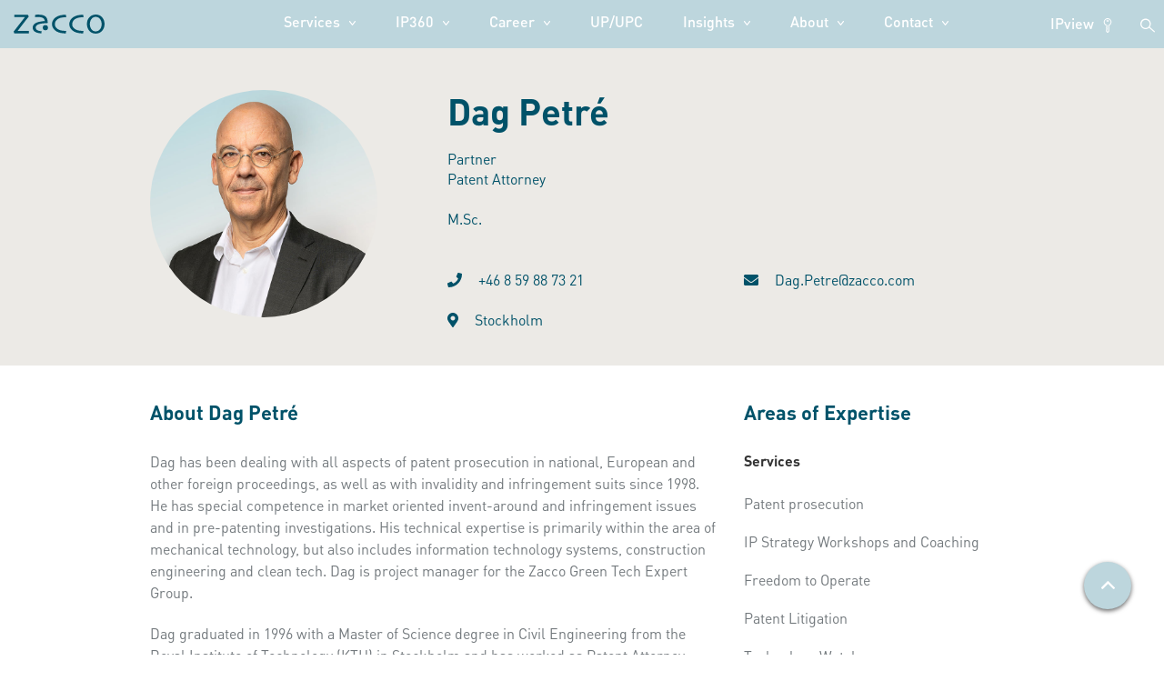

--- FILE ---
content_type: text/html; charset=UTF-8
request_url: https://www.zacco.com/blog/employees/dag-petre/
body_size: 17414
content:
<!DOCTYPE html>


<html lang="en">

<head>

  
  <script type="text/javascript" src="https://app.secureprivacy.ai/script/5fa136f17df5d242b85fd262.js"></script>

  
  
  <!-- Google tag (gtag.js) -->

<script async src="https://www.googletagmanager.com/gtag/js?id=G-6ZVJMGD7HL"></script>

<script>

  window.dataLayer = window.dataLayer || [];

  function gtag(){dataLayer.push(arguments);}

  gtag('js', new Date());

  gtag('config', 'G-6ZVJMGD7HL');

</script>

<!-- Google Tag Manager -->

<script>(function(w,d,s,l,i){w[l]=w[l]||[];w[l].push({'gtm.start':

new Date().getTime(),event:'gtm.js'});var f=d.getElementsByTagName(s)[0],

j=d.createElement(s),dl=l!='dataLayer'?'&l='+l:'';j.async=true;j.src=

'https://www.googletagmanager.com/gtm.js?id='+i+dl;f.parentNode.insertBefore(j,f);

})(window,document,'script','dataLayer','GTM-M8TJ4RX');</script>

<!-- End Google Tag Manager -->

  
     <!-- Facebook Pixel Code -->

<script>

!function(f,b,e,v,n,t,s)

{if(f.fbq)return;n=f.fbq=function(){n.callMethod?

n.callMethod.apply(n,arguments):n.queue.push(arguments)};

if(!f._fbq)f._fbq=n;n.push=n;n.loaded=!0;n.version='2.0';

n.queue=[];t=b.createElement(e);t.async=!0;

t.src=v;s=b.getElementsByTagName(e)[0];

s.parentNode.insertBefore(t,s)}(window, document,'script',

'https://connect.facebook.net/en_US/fbevents.js');

fbq('init', '410422026695052');

fbq('track', 'PageView');

</script>

<noscript><img height="1" width="1" style="display:none" src="https://www.facebook.com/tr?id=410422026695052&ev=PageView&noscript=1"/></noscript>

<!-- End Facebook Pixel Code -->

  <meta charset="UTF-8">

  <meta name="viewport" content="width=device-width, initial-scale=1.0">

  <title>Dag Petré - Zacco</title>

  <meta property="og:url" content="https://www.zacco.com/blog/employees/dag-petre/" />

  <meta property="og:title" content="Dag Petré - Zacco" />

  <script src="https://code.jquery.com/jquery-3.5.1.min.js" integrity="sha256-9/aliU8dGd2tb6OSsuzixeV4y/faTqgFtohetphbbj0=" crossorigin="anonymous"></script>

  <meta name='robots' content='index, follow, max-image-preview:large, max-snippet:-1, max-video-preview:-1' />
	<style>img:is([sizes="auto" i], [sizes^="auto," i]) { contain-intrinsic-size: 3000px 1500px }</style>
	
	<!-- This site is optimized with the Yoast SEO plugin v26.3 - https://yoast.com/wordpress/plugins/seo/ -->
	<link rel="canonical" href="https://www.zacco.com/blog/employees/dag-petre/" />
	<meta property="og:locale" content="en_GB" />
	<meta property="og:type" content="article" />
	<meta property="og:title" content="Dag Petré - Zacco" />
	<meta property="og:description" content="Dag has been dealing with all aspects of patent prosecution in national, European and other foreign proceedings, as well as with invalidity and infringement suits since 1998. He has special competence in market oriented invent-around and infringement issues and in pre-patenting investigations. His technical expertise is primarily within the area of mechanical technology, but also includes [&hellip;]" />
	<meta property="og:url" content="https://www.zacco.com/blog/employees/dag-petre/" />
	<meta property="og:site_name" content="Zacco" />
	<meta property="article:modified_time" content="2025-10-13T10:09:09+00:00" />
	<meta property="og:image" content="https://www.zacco.com/wp-content/uploads/2025/10/Petre_Dag_Stockholm.jpg" />
	<meta property="og:image:width" content="714" />
	<meta property="og:image:height" content="714" />
	<meta property="og:image:type" content="image/jpeg" />
	<meta name="twitter:card" content="summary_large_image" />
	<meta name="twitter:label1" content="Estimated reading time" />
	<meta name="twitter:data1" content="2 minutes" />
	<script type="application/ld+json" class="yoast-schema-graph">{"@context":"https://schema.org","@graph":[{"@type":"WebPage","@id":"https://www.zacco.com/blog/employees/dag-petre/","url":"https://www.zacco.com/blog/employees/dag-petre/","name":"Dag Petré - Zacco","isPartOf":{"@id":"https://www.zacco.com/#website"},"primaryImageOfPage":{"@id":"https://www.zacco.com/blog/employees/dag-petre/#primaryimage"},"image":{"@id":"https://www.zacco.com/blog/employees/dag-petre/#primaryimage"},"thumbnailUrl":"https://www.zacco.com/wp-content/uploads/2025/10/Petre_Dag_Stockholm.jpg","datePublished":"2022-05-23T09:40:02+00:00","dateModified":"2025-10-13T10:09:09+00:00","breadcrumb":{"@id":"https://www.zacco.com/blog/employees/dag-petre/#breadcrumb"},"inLanguage":"en-GB","potentialAction":[{"@type":"ReadAction","target":["https://www.zacco.com/blog/employees/dag-petre/"]}]},{"@type":"ImageObject","inLanguage":"en-GB","@id":"https://www.zacco.com/blog/employees/dag-petre/#primaryimage","url":"https://www.zacco.com/wp-content/uploads/2025/10/Petre_Dag_Stockholm.jpg","contentUrl":"https://www.zacco.com/wp-content/uploads/2025/10/Petre_Dag_Stockholm.jpg","width":714,"height":714,"caption":"Petré_Dag_Stockholm"},{"@type":"BreadcrumbList","@id":"https://www.zacco.com/blog/employees/dag-petre/#breadcrumb","itemListElement":[{"@type":"ListItem","position":1,"name":"Hem","item":"https://www.zacco.com/"},{"@type":"ListItem","position":2,"name":"Employee","item":"https://www.zacco.com/blog/employees/"},{"@type":"ListItem","position":3,"name":"Dag Petré"}]},{"@type":"WebSite","@id":"https://www.zacco.com/#website","url":"https://www.zacco.com/","name":"Zacco","description":"Ännu en WordPress-webbplats","potentialAction":[{"@type":"SearchAction","target":{"@type":"EntryPoint","urlTemplate":"https://www.zacco.com/?s={search_term_string}"},"query-input":{"@type":"PropertyValueSpecification","valueRequired":true,"valueName":"search_term_string"}}],"inLanguage":"en-GB"}]}</script>
	<!-- / Yoast SEO plugin. -->


<link rel='dns-prefetch' href='//use.fontawesome.com' />
<link rel='dns-prefetch' href='//maxcdn.bootstrapcdn.com' />
<link rel="alternate" type="application/rss+xml" title="Zacco &raquo; Dag Petré Comments Feed" href="https://www.zacco.com/blog/employees/dag-petre/feed/" />
<script type="text/javascript">
/* <![CDATA[ */
window._wpemojiSettings = {"baseUrl":"https:\/\/s.w.org\/images\/core\/emoji\/16.0.1\/72x72\/","ext":".png","svgUrl":"https:\/\/s.w.org\/images\/core\/emoji\/16.0.1\/svg\/","svgExt":".svg","source":{"concatemoji":"https:\/\/www.zacco.com\/wp-includes\/js\/wp-emoji-release.min.js?ver=6.8.3"}};
/*! This file is auto-generated */
!function(s,n){var o,i,e;function c(e){try{var t={supportTests:e,timestamp:(new Date).valueOf()};sessionStorage.setItem(o,JSON.stringify(t))}catch(e){}}function p(e,t,n){e.clearRect(0,0,e.canvas.width,e.canvas.height),e.fillText(t,0,0);var t=new Uint32Array(e.getImageData(0,0,e.canvas.width,e.canvas.height).data),a=(e.clearRect(0,0,e.canvas.width,e.canvas.height),e.fillText(n,0,0),new Uint32Array(e.getImageData(0,0,e.canvas.width,e.canvas.height).data));return t.every(function(e,t){return e===a[t]})}function u(e,t){e.clearRect(0,0,e.canvas.width,e.canvas.height),e.fillText(t,0,0);for(var n=e.getImageData(16,16,1,1),a=0;a<n.data.length;a++)if(0!==n.data[a])return!1;return!0}function f(e,t,n,a){switch(t){case"flag":return n(e,"\ud83c\udff3\ufe0f\u200d\u26a7\ufe0f","\ud83c\udff3\ufe0f\u200b\u26a7\ufe0f")?!1:!n(e,"\ud83c\udde8\ud83c\uddf6","\ud83c\udde8\u200b\ud83c\uddf6")&&!n(e,"\ud83c\udff4\udb40\udc67\udb40\udc62\udb40\udc65\udb40\udc6e\udb40\udc67\udb40\udc7f","\ud83c\udff4\u200b\udb40\udc67\u200b\udb40\udc62\u200b\udb40\udc65\u200b\udb40\udc6e\u200b\udb40\udc67\u200b\udb40\udc7f");case"emoji":return!a(e,"\ud83e\udedf")}return!1}function g(e,t,n,a){var r="undefined"!=typeof WorkerGlobalScope&&self instanceof WorkerGlobalScope?new OffscreenCanvas(300,150):s.createElement("canvas"),o=r.getContext("2d",{willReadFrequently:!0}),i=(o.textBaseline="top",o.font="600 32px Arial",{});return e.forEach(function(e){i[e]=t(o,e,n,a)}),i}function t(e){var t=s.createElement("script");t.src=e,t.defer=!0,s.head.appendChild(t)}"undefined"!=typeof Promise&&(o="wpEmojiSettingsSupports",i=["flag","emoji"],n.supports={everything:!0,everythingExceptFlag:!0},e=new Promise(function(e){s.addEventListener("DOMContentLoaded",e,{once:!0})}),new Promise(function(t){var n=function(){try{var e=JSON.parse(sessionStorage.getItem(o));if("object"==typeof e&&"number"==typeof e.timestamp&&(new Date).valueOf()<e.timestamp+604800&&"object"==typeof e.supportTests)return e.supportTests}catch(e){}return null}();if(!n){if("undefined"!=typeof Worker&&"undefined"!=typeof OffscreenCanvas&&"undefined"!=typeof URL&&URL.createObjectURL&&"undefined"!=typeof Blob)try{var e="postMessage("+g.toString()+"("+[JSON.stringify(i),f.toString(),p.toString(),u.toString()].join(",")+"));",a=new Blob([e],{type:"text/javascript"}),r=new Worker(URL.createObjectURL(a),{name:"wpTestEmojiSupports"});return void(r.onmessage=function(e){c(n=e.data),r.terminate(),t(n)})}catch(e){}c(n=g(i,f,p,u))}t(n)}).then(function(e){for(var t in e)n.supports[t]=e[t],n.supports.everything=n.supports.everything&&n.supports[t],"flag"!==t&&(n.supports.everythingExceptFlag=n.supports.everythingExceptFlag&&n.supports[t]);n.supports.everythingExceptFlag=n.supports.everythingExceptFlag&&!n.supports.flag,n.DOMReady=!1,n.readyCallback=function(){n.DOMReady=!0}}).then(function(){return e}).then(function(){var e;n.supports.everything||(n.readyCallback(),(e=n.source||{}).concatemoji?t(e.concatemoji):e.wpemoji&&e.twemoji&&(t(e.twemoji),t(e.wpemoji)))}))}((window,document),window._wpemojiSettings);
/* ]]> */
</script>
<style id='wp-emoji-styles-inline-css' type='text/css'>

	img.wp-smiley, img.emoji {
		display: inline !important;
		border: none !important;
		box-shadow: none !important;
		height: 1em !important;
		width: 1em !important;
		margin: 0 0.07em !important;
		vertical-align: -0.1em !important;
		background: none !important;
		padding: 0 !important;
	}
</style>
<link rel='stylesheet' id='wp-block-library-css' href='https://www.zacco.com/wp-includes/css/dist/block-library/style.min.css?ver=6.8.3' type='text/css' media='all' />
<style id='classic-theme-styles-inline-css' type='text/css'>
/*! This file is auto-generated */
.wp-block-button__link{color:#fff;background-color:#32373c;border-radius:9999px;box-shadow:none;text-decoration:none;padding:calc(.667em + 2px) calc(1.333em + 2px);font-size:1.125em}.wp-block-file__button{background:#32373c;color:#fff;text-decoration:none}
</style>
<style id='safe-svg-svg-icon-style-inline-css' type='text/css'>
.safe-svg-cover{text-align:center}.safe-svg-cover .safe-svg-inside{display:inline-block;max-width:100%}.safe-svg-cover svg{fill:currentColor;height:100%;max-height:100%;max-width:100%;width:100%}

</style>
<style id='global-styles-inline-css' type='text/css'>
:root{--wp--preset--aspect-ratio--square: 1;--wp--preset--aspect-ratio--4-3: 4/3;--wp--preset--aspect-ratio--3-4: 3/4;--wp--preset--aspect-ratio--3-2: 3/2;--wp--preset--aspect-ratio--2-3: 2/3;--wp--preset--aspect-ratio--16-9: 16/9;--wp--preset--aspect-ratio--9-16: 9/16;--wp--preset--color--black: #000000;--wp--preset--color--cyan-bluish-gray: #abb8c3;--wp--preset--color--white: #ffffff;--wp--preset--color--pale-pink: #f78da7;--wp--preset--color--vivid-red: #cf2e2e;--wp--preset--color--luminous-vivid-orange: #ff6900;--wp--preset--color--luminous-vivid-amber: #fcb900;--wp--preset--color--light-green-cyan: #7bdcb5;--wp--preset--color--vivid-green-cyan: #00d084;--wp--preset--color--pale-cyan-blue: #8ed1fc;--wp--preset--color--vivid-cyan-blue: #0693e3;--wp--preset--color--vivid-purple: #9b51e0;--wp--preset--gradient--vivid-cyan-blue-to-vivid-purple: linear-gradient(135deg,rgba(6,147,227,1) 0%,rgb(155,81,224) 100%);--wp--preset--gradient--light-green-cyan-to-vivid-green-cyan: linear-gradient(135deg,rgb(122,220,180) 0%,rgb(0,208,130) 100%);--wp--preset--gradient--luminous-vivid-amber-to-luminous-vivid-orange: linear-gradient(135deg,rgba(252,185,0,1) 0%,rgba(255,105,0,1) 100%);--wp--preset--gradient--luminous-vivid-orange-to-vivid-red: linear-gradient(135deg,rgba(255,105,0,1) 0%,rgb(207,46,46) 100%);--wp--preset--gradient--very-light-gray-to-cyan-bluish-gray: linear-gradient(135deg,rgb(238,238,238) 0%,rgb(169,184,195) 100%);--wp--preset--gradient--cool-to-warm-spectrum: linear-gradient(135deg,rgb(74,234,220) 0%,rgb(151,120,209) 20%,rgb(207,42,186) 40%,rgb(238,44,130) 60%,rgb(251,105,98) 80%,rgb(254,248,76) 100%);--wp--preset--gradient--blush-light-purple: linear-gradient(135deg,rgb(255,206,236) 0%,rgb(152,150,240) 100%);--wp--preset--gradient--blush-bordeaux: linear-gradient(135deg,rgb(254,205,165) 0%,rgb(254,45,45) 50%,rgb(107,0,62) 100%);--wp--preset--gradient--luminous-dusk: linear-gradient(135deg,rgb(255,203,112) 0%,rgb(199,81,192) 50%,rgb(65,88,208) 100%);--wp--preset--gradient--pale-ocean: linear-gradient(135deg,rgb(255,245,203) 0%,rgb(182,227,212) 50%,rgb(51,167,181) 100%);--wp--preset--gradient--electric-grass: linear-gradient(135deg,rgb(202,248,128) 0%,rgb(113,206,126) 100%);--wp--preset--gradient--midnight: linear-gradient(135deg,rgb(2,3,129) 0%,rgb(40,116,252) 100%);--wp--preset--font-size--small: 13px;--wp--preset--font-size--medium: 20px;--wp--preset--font-size--large: 36px;--wp--preset--font-size--x-large: 42px;--wp--preset--spacing--20: 0.44rem;--wp--preset--spacing--30: 0.67rem;--wp--preset--spacing--40: 1rem;--wp--preset--spacing--50: 1.5rem;--wp--preset--spacing--60: 2.25rem;--wp--preset--spacing--70: 3.38rem;--wp--preset--spacing--80: 5.06rem;--wp--preset--shadow--natural: 6px 6px 9px rgba(0, 0, 0, 0.2);--wp--preset--shadow--deep: 12px 12px 50px rgba(0, 0, 0, 0.4);--wp--preset--shadow--sharp: 6px 6px 0px rgba(0, 0, 0, 0.2);--wp--preset--shadow--outlined: 6px 6px 0px -3px rgba(255, 255, 255, 1), 6px 6px rgba(0, 0, 0, 1);--wp--preset--shadow--crisp: 6px 6px 0px rgba(0, 0, 0, 1);}:where(.is-layout-flex){gap: 0.5em;}:where(.is-layout-grid){gap: 0.5em;}body .is-layout-flex{display: flex;}.is-layout-flex{flex-wrap: wrap;align-items: center;}.is-layout-flex > :is(*, div){margin: 0;}body .is-layout-grid{display: grid;}.is-layout-grid > :is(*, div){margin: 0;}:where(.wp-block-columns.is-layout-flex){gap: 2em;}:where(.wp-block-columns.is-layout-grid){gap: 2em;}:where(.wp-block-post-template.is-layout-flex){gap: 1.25em;}:where(.wp-block-post-template.is-layout-grid){gap: 1.25em;}.has-black-color{color: var(--wp--preset--color--black) !important;}.has-cyan-bluish-gray-color{color: var(--wp--preset--color--cyan-bluish-gray) !important;}.has-white-color{color: var(--wp--preset--color--white) !important;}.has-pale-pink-color{color: var(--wp--preset--color--pale-pink) !important;}.has-vivid-red-color{color: var(--wp--preset--color--vivid-red) !important;}.has-luminous-vivid-orange-color{color: var(--wp--preset--color--luminous-vivid-orange) !important;}.has-luminous-vivid-amber-color{color: var(--wp--preset--color--luminous-vivid-amber) !important;}.has-light-green-cyan-color{color: var(--wp--preset--color--light-green-cyan) !important;}.has-vivid-green-cyan-color{color: var(--wp--preset--color--vivid-green-cyan) !important;}.has-pale-cyan-blue-color{color: var(--wp--preset--color--pale-cyan-blue) !important;}.has-vivid-cyan-blue-color{color: var(--wp--preset--color--vivid-cyan-blue) !important;}.has-vivid-purple-color{color: var(--wp--preset--color--vivid-purple) !important;}.has-black-background-color{background-color: var(--wp--preset--color--black) !important;}.has-cyan-bluish-gray-background-color{background-color: var(--wp--preset--color--cyan-bluish-gray) !important;}.has-white-background-color{background-color: var(--wp--preset--color--white) !important;}.has-pale-pink-background-color{background-color: var(--wp--preset--color--pale-pink) !important;}.has-vivid-red-background-color{background-color: var(--wp--preset--color--vivid-red) !important;}.has-luminous-vivid-orange-background-color{background-color: var(--wp--preset--color--luminous-vivid-orange) !important;}.has-luminous-vivid-amber-background-color{background-color: var(--wp--preset--color--luminous-vivid-amber) !important;}.has-light-green-cyan-background-color{background-color: var(--wp--preset--color--light-green-cyan) !important;}.has-vivid-green-cyan-background-color{background-color: var(--wp--preset--color--vivid-green-cyan) !important;}.has-pale-cyan-blue-background-color{background-color: var(--wp--preset--color--pale-cyan-blue) !important;}.has-vivid-cyan-blue-background-color{background-color: var(--wp--preset--color--vivid-cyan-blue) !important;}.has-vivid-purple-background-color{background-color: var(--wp--preset--color--vivid-purple) !important;}.has-black-border-color{border-color: var(--wp--preset--color--black) !important;}.has-cyan-bluish-gray-border-color{border-color: var(--wp--preset--color--cyan-bluish-gray) !important;}.has-white-border-color{border-color: var(--wp--preset--color--white) !important;}.has-pale-pink-border-color{border-color: var(--wp--preset--color--pale-pink) !important;}.has-vivid-red-border-color{border-color: var(--wp--preset--color--vivid-red) !important;}.has-luminous-vivid-orange-border-color{border-color: var(--wp--preset--color--luminous-vivid-orange) !important;}.has-luminous-vivid-amber-border-color{border-color: var(--wp--preset--color--luminous-vivid-amber) !important;}.has-light-green-cyan-border-color{border-color: var(--wp--preset--color--light-green-cyan) !important;}.has-vivid-green-cyan-border-color{border-color: var(--wp--preset--color--vivid-green-cyan) !important;}.has-pale-cyan-blue-border-color{border-color: var(--wp--preset--color--pale-cyan-blue) !important;}.has-vivid-cyan-blue-border-color{border-color: var(--wp--preset--color--vivid-cyan-blue) !important;}.has-vivid-purple-border-color{border-color: var(--wp--preset--color--vivid-purple) !important;}.has-vivid-cyan-blue-to-vivid-purple-gradient-background{background: var(--wp--preset--gradient--vivid-cyan-blue-to-vivid-purple) !important;}.has-light-green-cyan-to-vivid-green-cyan-gradient-background{background: var(--wp--preset--gradient--light-green-cyan-to-vivid-green-cyan) !important;}.has-luminous-vivid-amber-to-luminous-vivid-orange-gradient-background{background: var(--wp--preset--gradient--luminous-vivid-amber-to-luminous-vivid-orange) !important;}.has-luminous-vivid-orange-to-vivid-red-gradient-background{background: var(--wp--preset--gradient--luminous-vivid-orange-to-vivid-red) !important;}.has-very-light-gray-to-cyan-bluish-gray-gradient-background{background: var(--wp--preset--gradient--very-light-gray-to-cyan-bluish-gray) !important;}.has-cool-to-warm-spectrum-gradient-background{background: var(--wp--preset--gradient--cool-to-warm-spectrum) !important;}.has-blush-light-purple-gradient-background{background: var(--wp--preset--gradient--blush-light-purple) !important;}.has-blush-bordeaux-gradient-background{background: var(--wp--preset--gradient--blush-bordeaux) !important;}.has-luminous-dusk-gradient-background{background: var(--wp--preset--gradient--luminous-dusk) !important;}.has-pale-ocean-gradient-background{background: var(--wp--preset--gradient--pale-ocean) !important;}.has-electric-grass-gradient-background{background: var(--wp--preset--gradient--electric-grass) !important;}.has-midnight-gradient-background{background: var(--wp--preset--gradient--midnight) !important;}.has-small-font-size{font-size: var(--wp--preset--font-size--small) !important;}.has-medium-font-size{font-size: var(--wp--preset--font-size--medium) !important;}.has-large-font-size{font-size: var(--wp--preset--font-size--large) !important;}.has-x-large-font-size{font-size: var(--wp--preset--font-size--x-large) !important;}
:where(.wp-block-post-template.is-layout-flex){gap: 1.25em;}:where(.wp-block-post-template.is-layout-grid){gap: 1.25em;}
:where(.wp-block-columns.is-layout-flex){gap: 2em;}:where(.wp-block-columns.is-layout-grid){gap: 2em;}
:root :where(.wp-block-pullquote){font-size: 1.5em;line-height: 1.6;}
</style>
<link rel='stylesheet' id='iwt-slick-css-css' href='https://www.zacco.com/wp-content/themes/zacco22/assets/css/slick.css?ver=6.8.3' type='text/css' media='all' />
<link rel='stylesheet' id='iwt-slick-theme-css-css' href='https://www.zacco.com/wp-content/themes/zacco22/assets/css/slick-theme.css?ver=6.8.3' type='text/css' media='all' />
<link rel='stylesheet' id='boots-styles-css' href='https://maxcdn.bootstrapcdn.com/bootstrap/3.3.7/css/bootstrap.min.css' type='text/css' media='all' />
<link rel='stylesheet' id='theme-style-css' href='https://www.zacco.com/wp-content/themes/zacco22/style.css?v=11&#038;ver=6.8.3' type='text/css' media='all' />
<link rel='stylesheet' id='theme-style-fixes-css' href='https://www.zacco.com/wp-content/themes/zacco22/fixes.css?v=1111769389708&#038;ver=6.8.3' type='text/css' media='all' />
<link rel='stylesheet' id='fancybox-css' href='https://www.zacco.com/wp-content/themes/zacco22/assets/css/jquery.fancybox.min.css?ver=1769389708' type='text/css' media='all' />
<link rel='stylesheet' id='custom-styles-css' href='https://www.zacco.com/wp-content/themes/zacco22/dist/styles/index.css?v=156' type='text/css' media='all' />
<script type="text/javascript" src="https://www.zacco.com/wp-includes/js/jquery/jquery.min.js?ver=3.7.1" id="jquery-core-js"></script>
<script type="text/javascript" src="https://www.zacco.com/wp-includes/js/jquery/jquery-migrate.min.js?ver=3.4.1" id="jquery-migrate-js"></script>
<script type="text/javascript" src="https://use.fontawesome.com/releases/v5.3.1/js/all.js" id="font-awesome-js"></script>
<script type="text/javascript" src="https://www.zacco.com/wp-content/themes/zacco22/dist/scripts/global.js?v=19" id="global-js-js"></script>
<script type="text/javascript" src="https://www.zacco.com/wp-content/themes/zacco22/fixes.js?v=1641769389708" id="js-fixes-js"></script>
<script type="text/javascript" src="https://www.zacco.com/wp-includes/js/jquery/ui/core.min.js?ver=1.13.3" id="jquery-ui-core-js"></script>
<script type="text/javascript" src="https://www.zacco.com/wp-includes/js/jquery/ui/menu.min.js?ver=1.13.3" id="jquery-ui-menu-js"></script>
<script type="text/javascript" src="https://www.zacco.com/wp-includes/js/dist/dom-ready.min.js?ver=f77871ff7694fffea381" id="wp-dom-ready-js"></script>
<script type="text/javascript" src="https://www.zacco.com/wp-includes/js/dist/hooks.min.js?ver=4d63a3d491d11ffd8ac6" id="wp-hooks-js"></script>
<script type="text/javascript" src="https://www.zacco.com/wp-includes/js/dist/i18n.min.js?ver=5e580eb46a90c2b997e6" id="wp-i18n-js"></script>
<script type="text/javascript" id="wp-i18n-js-after">
/* <![CDATA[ */
wp.i18n.setLocaleData( { 'text direction\u0004ltr': [ 'ltr' ] } );
/* ]]> */
</script>
<script type="text/javascript" id="wp-a11y-js-translations">
/* <![CDATA[ */
( function( domain, translations ) {
	var localeData = translations.locale_data[ domain ] || translations.locale_data.messages;
	localeData[""].domain = domain;
	wp.i18n.setLocaleData( localeData, domain );
} )( "default", {"translation-revision-date":"2025-11-13 00:57:08+0000","generator":"GlotPress\/4.0.3","domain":"messages","locale_data":{"messages":{"":{"domain":"messages","plural-forms":"nplurals=2; plural=n != 1;","lang":"en_GB"},"Notifications":["Notifications"]}},"comment":{"reference":"wp-includes\/js\/dist\/a11y.js"}} );
/* ]]> */
</script>
<script type="text/javascript" src="https://www.zacco.com/wp-includes/js/dist/a11y.min.js?ver=3156534cc54473497e14" id="wp-a11y-js"></script>
<script type="text/javascript" src="https://www.zacco.com/wp-includes/js/jquery/ui/autocomplete.min.js?ver=1.13.3" id="jquery-ui-autocomplete-js"></script>
<script type="text/javascript" id="script-js-js-extra">
/* <![CDATA[ */
var iwtAjax = {"ajaxurl":"https:\/\/www.zacco.com\/wp-admin\/admin-ajax.php"};
/* ]]> */
</script>
<script type="text/javascript" src="https://www.zacco.com/wp-content/themes/zacco22/script.js?v=5" id="script-js-js"></script>
<link rel="https://api.w.org/" href="https://www.zacco.com/wp-json/" /><link rel="alternate" title="JSON" type="application/json" href="https://www.zacco.com/wp-json/wp/v2/employees/6974" /><link rel="EditURI" type="application/rsd+xml" title="RSD" href="https://www.zacco.com/xmlrpc.php?rsd" />
<meta name="generator" content="WordPress 6.8.3" />
<link rel="alternate" title="oEmbed (JSON)" type="application/json+oembed" href="https://www.zacco.com/wp-json/oembed/1.0/embed?url=https%3A%2F%2Fwww.zacco.com%2Fblog%2Femployees%2Fdag-petre%2F" />
<link rel="alternate" title="oEmbed (XML)" type="text/xml+oembed" href="https://www.zacco.com/wp-json/oembed/1.0/embed?url=https%3A%2F%2Fwww.zacco.com%2Fblog%2Femployees%2Fdag-petre%2F&#038;format=xml" />
<link rel="alternate" hreflang="en-GB" href="https://www.zacco.com/employees/"><link rel="alternate" href="https://www.zacco.com/employees/" hreflang="x-default">    <script type="text/javascript">
        (function (c, l, a, r, i, t, y) {
            c[a] = c[a] || function () { (c[a].q = c[a].q || []).push(arguments) };
            t = l.createElement(r); t.async = 1; t.src = "https://www.clarity.ms/tag/" + i;
            y = l.getElementsByTagName(r)[0]; y.parentNode.insertBefore(t, y);
        })(window, document, "clarity", "script", "t5jty9nupn");
    </script>
    <meta name="generator" content="Elementor 3.33.0; features: additional_custom_breakpoints; settings: css_print_method-external, google_font-enabled, font_display-auto">
			<style>
				.e-con.e-parent:nth-of-type(n+4):not(.e-lazyloaded):not(.e-no-lazyload),
				.e-con.e-parent:nth-of-type(n+4):not(.e-lazyloaded):not(.e-no-lazyload) * {
					background-image: none !important;
				}
				@media screen and (max-height: 1024px) {
					.e-con.e-parent:nth-of-type(n+3):not(.e-lazyloaded):not(.e-no-lazyload),
					.e-con.e-parent:nth-of-type(n+3):not(.e-lazyloaded):not(.e-no-lazyload) * {
						background-image: none !important;
					}
				}
				@media screen and (max-height: 640px) {
					.e-con.e-parent:nth-of-type(n+2):not(.e-lazyloaded):not(.e-no-lazyload),
					.e-con.e-parent:nth-of-type(n+2):not(.e-lazyloaded):not(.e-no-lazyload) * {
						background-image: none !important;
					}
				}
			</style>
			<link rel="icon" href="https://www.zacco.com/wp-content/uploads/2022/09/favicon.png" sizes="32x32" />
<link rel="icon" href="https://www.zacco.com/wp-content/uploads/2022/09/favicon.png" sizes="192x192" />
<link rel="apple-touch-icon" href="https://www.zacco.com/wp-content/uploads/2022/09/favicon.png" />
<meta name="msapplication-TileImage" content="https://www.zacco.com/wp-content/uploads/2022/09/favicon.png" />
		<style type="text/css" id="wp-custom-css">
			@font-face {
  font-family: "DINPro";
   src: url("https://www.zacco.com/wp-content/themes/zacco22/dist/fonts/DINPro.otf") format("opentype");
}

@font-face {
  font-family: "DINPro-Light";
   src: url("https://www.zacco.com/wp-content/themes/zacco22/dist/fonts/DINPro-Light.otf") format("opentype");
} 

@font-face {
  font-family: "DINPro-Medium";
   src: url("https://www.zacco.com/wp-content/themes/zacco22/dist/fonts/DINPro-Medium.otf") format("opentype");
}

@font-face {
  font-family: "DINPro-Bold";
   src: url("https://www.zacco.com/wp-content/themes/zacco22/dist/fonts/DINPro-Bold.otf") format("opentype");
}

@font-face {
  font-family: "DINPro-Black";
   src: url("https://www.zacco.com/wp-content/themes/zacco22/dist/fonts/DINPro-Black.otf") format("opentype");
}

body, .standard-page {
	background-color: #fff;
	font-family: 'DINPro'!important;
}

p {
		font-family: 'DINPro'!important;
	    line-height: 1.5;
}

h1,h2,h3,h4 {
	font-family: 'DINPro-Bold';
}

h4 {
	color: #005269;
}


.contact-extra-page-contents a { 
	color:#005269!important;
}

span.login {
	color:#005269;
}

span.group {
color:#005269;
}


.contact-extra-page-contents a:hover { 
	color:#005269!important;
}

.elementor-button-wrapper a:hover {
	text-decoration: none!important
}
.hidden-section a {
	color: #fff!important;
}

.hidden-section a:hover {
	color: #fff!important;
	text-decoration: underline!important;
} 

header.main ul.sub-menu {
    top: 30.5px!important;
}

header.main ul.sub-menu li:last-child {
    padding-bottom: 10px!important;
}
header.main ul.sub-menu li a {
	padding-left:10px!important;
}

.back.zacco-button {
	margin-right: 20px;
}

.start-jobs ul li.title {
	font-size: 22px;
	line-height: 28px;
}


.service-content p, li { 
	color: #73797d;
} 

#employee-description p {
	color: #73797d;
}

#animation_container {
		width:400px !important;
		height:400px !important;
	margin:auto;
	left:0;right:0;
	top:0;bottom:0;
  }
	#animation_container canvas {
		width:400px !important;
		height:400px !important;}
    .zacco-gray-color{
      color: #6A7278 !important;
    }
	.what-do-know-more-single-read-more-icon:before{    border: 1px solid #005269;}

header.main nav.main-menu ul li.current-menu-parent a:hover {
	color: #005269!important;
  text-shadow: none!important;
}

	body .zacco-global-button{
		margin-left: inherit; margin-top: 1.4rem; width: 194px !important; padding-right: 40px;
	}
    lottie-player{background-color: #fff;}
	section.main .sec_brief h2{color: #005269; font-size: 30px; font-weight: bold; margin-bottom: 1rem;     font-family: Dinot-Bold;}  
section.main .sec_brief a,section.main .sec_brief a svg{color: #005269;stroke: #005269;font-weight: 700;font-size:14px;}
section.main .sec_brief div{display: flex;flex-direction: column;justify-content: space-between;}
section.main #sec_collapse a{text-align: right;max-width: 85px;}
section.main #sec_collapse a::before{content: "Read more";position: absolute;font-size: 14px;left: 0;}
section.main #sec_collapse a.opened::before{content: "Close";}
section.main #sec_collapse a.opened svg{transform: rotate(180deg);}
section.main #sec_collapse .box{position: relative;display: flex;padding: 40px 0px;}
section.main #sec_collapse .box img{position: absolute;width: 100%;height: 100%;z-index: 10;object-fit: cover;top:0;}
section.main #sec_collapse .box .box-content{position: relative;z-index: 20;}
section.main #sec_collapse .box .btn-outline-theme{margin-top: 1.2rem;border-color: #fff;background-color: transparent;color: #fff;border: 2px solid #fff;font-size: 12px;border-radius: 25px;padding: 0 22px;height: 45px;min-width: 168px;font-weight: bold;text-transform: uppercase;color: #fff;background-color: transparent;display: flex;align-items: center;justify-content: flex-end;}
	section.sec_collapse article h2{color: #fff;font-size:35px;font-weight: 700;margin-bottom:19px;animation: fadeInUp 1s ease-in-out 0s forwards;} 
section.sec_collapse article p{color: #fff;font-size: 16px;font-weight: 400;animation: fadeInUp 1s ease-in-out 0s forwards;}
section.sec_collapse article span{position: absolute;height: 100%;width: 100%;z-index: 0;}
section.sec_collapse article{position: relative;background-attachment: fixed; background-size: cover; background-position: center center;background: linear-gradient(180deg, rgba(0, 0, 0, 0.05), rgba(0, 0, 0, 0.58));}
section.sec_collapse article span img{width: 100%;height: 100%;object-fit: cover;object-position:top;}
section.sec_collapse article section{position: relative;z-index: 1;padding: 7rem 0;}
section.sec_collapse article .btn-outline-theme{margin-top: 2rem;border-color: #fff;background-color: transparent;color: #fff;border: 2px solid #fff; font-size: 12px; border-radius: 25px; padding: 0 30px; height: 45px; min-width: 150px; font-weight: bold; text-transform: uppercase; color: #fff; background-color: transparent;}
section.sec_collapse article .btn-outline-theme:hover{background-color:#fff !important;border-color:#fff !important;color: #005269;transition: all 0.5s;}
section.sec_collapse article .btn-outline-theme:hover svg{-webkit-transform: translateX(4px);transform: translateX(4px);stroke:#005269;fill:#005269;transition: all 0.5s;} 
section.sec_collapse article .btn-outline-theme svg{stroke:#fff;fill:#fff;}
.what-do-know-more-single-third .what-do-know-more-single-read-more-icon:before {
    border: 1px solid #005269;
}
@media (max-width:790px){
lottie-player{width:330px !important;margin:auto}
}
	@media (max-width: 573px){
		.servbreadcrumb li:last-child{max-width:100% !important;}
		lottie-player{width:320px !important;margin:auto}
        .fsize-38px{font-size:32px !important;line-height:auto !important;}
        section.main #sec_collapse .box{padding:10px 0px;}
        section.main .sec_brief h2{font-size:25px;}
	}

@media (max-width:428px){
	.page-template-page-home p {
		padding: 10px;
		padding-left: 0px!important;
	}
	.page-template-page-home .elementor-element-c86da85 {
		margin-bottom: 130px!important;
	}
	.page-template-page-home .elementor-element-ee70837 {
		margin-top: -20px!important;
	}
	.page-template-page-home .elementor-element-c794733 {
		margin-top: -30px!important;
	}
	.page-template-page-home .elementor-element-bfd8707 {
		margin-top: -30px!important;
	}
	.page-template-page-home .elementor-element-9558bc8 {
		margin-top: 0!important;
	}
	.page-template-page-home .elementor-element-5f765ef {
		margin-bottom: 100px!important;
	}
}

@media (min-width:428px) and (max-width:591px) {
	.page-template-page-home p {
		padding: 10px;
		padding-left: 0px!important;
	}
	.page-template-page-home .elementor-element-c86da85 {
		margin-bottom: 130px!important;
	}
	.page-template-page-home .elementor-element-ee70837 {
		margin-top: -20px!important;
	}
	.page-template-page-home .elementor-element-c794733 {
		margin-top: -30px!important;
	}
	.page-template-page-home .elementor-element-bfd8707 {
		margin-top: -30px!important;
	}
	.page-template-page-home .elementor-element-9558bc8 {
		margin-top: 0!important;
	}
	.page-template-page-home .elementor-element-5f765ef {
		padding-top: 120px!important;
		margin-bottom: 100px!important;
	}
}

@media (min-width:592px) and (max-width:680px) {
	.page-template-page-home p {
		padding: 10px;
	}
	.page-template-page-home .elementor-element-c86da85 {
		margin-bottom: 130px!important;
	}
	.page-template-page-home .elementor-element-ee70837 {
		margin-top: -20px!important;
	}
	.page-template-page-home .elementor-element-c794733 {
		margin-top: -30px!important;
	}
	.page-template-page-home .elementor-element-bfd8707 {
		margin-top: -30px!important;
	}
	.page-template-page-home .elementor-element-9558bc8 {
		margin-top: 0!important;
	}
	.page-template-page-home .elementor-element-5f765ef {
		padding-top: 270px!important;
		margin-bottom: 100px!important;
	}
}

section.hero .hero-content h1 {
	line-height: 85px;
}

@media (max-width:680px){
	section.hero .hero-content h1 {
		line-height: 55px;
	}
	.page-template-page-home p {
		padding-left: 0px!important;
	}
}


header.main ul.sub-menu li {
	background-color: rgba(189,214,221,0.8)!important;
}

.single-office span.lang {
	display: none;
}

@media (min-width:1080px){
header.main .header-bar {
    padding: 12px 15px 14px 15px;
    font-size: 16px;
    font-family: "DINPro-Medium", sans-serif !important;
    flex: 0 0 100%;
    align-items: center!important;
    justify-content: space-between!important;
    display: flex;
    flex-wrap: wrap;
}

header.main .header-bar .main-menu {
    width: auto;
    margin-top: -1.5px;
    display: flex;
}
}

@media screen and (max-width:680px){
	body.page-id-154 .hero-content {
    padding: 60px 0 60px !important;
	}
	
		body.page-id-154 .hero-content h1{
  font-size: 50px!important;
			margin-top: 20px!important;
	}
}

@media screen and (min-width: 1080px){
	header.main .controls {
		position: absolute;
    right: 0;
	}	
	header.main span.group {
		padding-right:25px!important;
	}
header.main .logotype {
		position: absolute;
    left: 15px;
	}	
header.main .main-menu {
		width: auto;
		display: flex;
		justify-content: normal;
}
header.main nav.main-menu ul li {
    padding: 0 20px;
}
header .controls ul.sub-menu {
	top: 18px!important;
}
}

	header.main nav.main-menu ul li a:hover {
		text-decoration: none!important;
	}

.page-id-8422 .header-image {
	background-position: bottom center!important;
}

.postid-109719 h3 {
	padding-top: 60px;
	margin-top: -30px;
}

.postid-109719 h4 a {
	color: #005269;
}

.postid-109719 h4 a:hover {
	color: #005269;
	text-decoration: underline!important;
}

/*.single header.main nav.main-menu ul li.current-menu-ancestor a, .single header.main nav.main-menu ul li.current-menu-item a, .single header.main nav.main-menu ul li.current-menu-parent li.current-menu-item a {
    color: #fff!important;
    text-shadow: none!important;
}*/

header.main nav.main-menu ul li, header.main nav.controls-menu ul li {
    float: left;
   /* padding: 0 17px!important;*/
    margin: 0 auto;
}

body.page-id-111404 .header-image .hero-content h1 {
    font-family: "DINPro-Bold", sans-serif !important;
    font-size: 72px !important;
    color: #fff;
}

body.page-id-111404 .elementor-accordion-item .elementor-tab-title {
	border-bottom: 1px solid #ddd!important;
font-family: 'DINPro-Bold', sans-serif;
}

@media screen and (max-width: 680px){
body.page-id-111404 .header-image .hero-content {
    padding: 65px 0 80px!important;
}
	
	body.page-id-111404 .header-image .hero-content h1 {
		font-size: 48px!important;
	}
}

header.main nav.controls-menu ul li {
	
}

.page-template-page-events .event-post {
	margin-bottom: 30px; 
}


.single-service p, .single-news p, .single-articles p, .single-office p, .single-digital-assets p , .single-events p, .search-results p{
  color: #6A7278!important;
}
.single-service a, .single-news a, .single-articles a, .single-office a, .single-digital-assets a, .single-events a {
color: #005269;
}

.single-service a:hover, .single-news a:hover, .single-articles a:hover, .single-office a:hover, .single-digital-assets a:hover, .single-events a:hover {
	color: #005269;
	text-decoration: underline!important;
}

@media screen and (max-width: 680px){
.page-template-page-home .elementor-element-5f765ef {
   padding-top: 0px!important;
 }
.sub-pages {
	margin-top: 0px;
}
}

.home header.main nav.controls-menu ul li a {
	padding-left: 15px;
}

body.postid-111493 .inta-wrapper {
	display: none!important;
}


footer .footer-menu p {
	color:#717171;
}

body.postid-111960 .inta-wrapper {
	display: none!important;
}

.inta-wrapper {
	background-color: rgba(0,0,0,0.40)!important;
}

header.main ul.sub-menu li a:hover {
	text-decoration: none!important;
}

header.main nav.controls-menu ul li a {    
	padding-right: 15px!important;
}
header.main ul.sub-menu li {
    padding-left: 7px !important;
    padding-right: 7px!important;
}
header.main nav.main-menu ul li {
	padding: 0 17px;
}
header.main .header-bar .controls img.chevron {
	margin-left: 6px;
}

.elementor-field-group .elementor-field-textual:hover {
	background-color:#f2f2f2!important;
}
.elementor-field-group .elementor-field-textual:focus {
	background-color:#f2f2f2!important;
}

.results-id-111667, .results-id-113797, .results-id-109822 {
	display: none;
}



.footer-bar {
	display: none;
}



.home #squareone .left-border, .home #squareone .right-border {
	top: 45px!important;
}

.home #squareone .topleftborder, .home #squareone .bottomleftborder {
	height: 168px!important;
}

.home #squareone .toprightborder, .home #squareone .bottomrightborder {
	height: 178px!important
}

.home #squaretwo .left-border, .home #squaretwo .right-border {
	top: 45px!important;
}

.home #squaretwo .topleftborder {
	height: 170px!important;	
}
.home #squaretwo .bottomleftborder {
	height: 156px!important;
}

.home #squaretwo .toprightborder, .home #squaretwo .bottomrightborder {
	height: 188px!important
}


.home #squarethree .left-border, .home #squarethree .right-border {
	top: 45px!important;
}

.home #squarethree .topleftborder {
	height: 170px!important;	
}
.home #squarethree .bottomleftborder {
	height: 150px!important;
}

.home #squarethree .toprightborder, .home #squarethree .bottomrightborder {
	height: 188px!important
}

.home #caseinnovation .left-border, .home #caseinnovation .right-border {
	top: 45px!important;
}

.home #caseinnovation .topleftborder {
	height: 200px!important;	
}
.home #caseinnovation .bottomleftborder {
	height: 200px!important;
}

.home #caseinnovation .toprightborder, .home #caseinnovation .bottomrightborder {
	height: 220px!important
}

.home #casedigital .left-border, .home #casedigital .right-border {
	top: 45px!important;
}

.home #casedigital .topleftborder {
	height: 223px!important;	
}
.home #casedigital .bottomleftborder {
	height: 224px!important;
}

.home #casedigital .toprightborder, .home #casedigital .bottomrightborder {
	height: 245px!important
}

.home #caseidentity .left-border, .home #caseidentity .right-border {
	top: 45px!important;
}

.home #caseidentity .topleftborder {
	height: 155px!important;	
}
.home #caseidentity .bottomleftborder {
	height: 155px!important;
}

.home #caseidentity .toprightborder, .home #caseidentity .bottomrightborder {
	height: 180px!important
}

.standard-page.employee-meta {
	height: 120px;
}

@media screen and (max-width: 680px){
	
.standard-page.employee-meta {
	height: auto;
}

}


.single-service .service-content .elementor-section:first-child {
	padding: 0;
	margin: 0;
}

.single-service .service-content .elementor-section:first-child 
.elementor-widget-wrap {
	padding: 0;
	margin: 0;
}

.single-service a.back {
	margin-bottom: 30px;
}

#cpt-posts .elementor-widget-tabs, #cpt-posts .elementor-tab-content, .home .elementor-widget-tabs .elementor-tabs-content-wrapper, .elementor-widget-tabs .elementor-tab-content, .elementor-widget-tabs .elementor-tab-title, .elementor-widget-tabs .elementor-tab-title:after, .elementor-widget-tabs .elementor-tab-title:before, .elementor-widget-tabs .elementor-tabs-content-wrapper {
	border: 0!important;
}

.home .elementor-widget-tabs .elementor-tabs-wrapper {
	display: flex;
}

.home .elementor-widget-tabs .elementor-tab-desktop-title {
	width: 33.3%;
}
		</style>
		
  <link rel="icon" href="https://www.zacco.com/favicon.png" type="image/x-icon" />

  <!-- Latest compiled and minified CSS -->

  <link rel="stylesheet" href="https://stackpath.bootstrapcdn.com/font-awesome/4.7.0/css/font-awesome.min.css">

  <link href="//cdn.rawgit.com/noelboss/featherlight/1.7.13/release/featherlight.min.css" type="text/css" rel="stylesheet" />

  <script src="//cdn.rawgit.com/noelboss/featherlight/1.7.13/release/featherlight.min.js" type="text/javascript" charset="utf-8"></script>

  <script src="https://unpkg.com/@lottiefiles/lottie-player@latest/dist/lottie-player.js" crossorigin="anonymous"></script>

  <script>

    jQuery(document).ready(function() {

      // Mobile menu next buttons

      jQuery("nav.mobile-menu li.menu-item-has-children").prepend("<button class='open-next'><i class='fa fa-angle-right'></i></button>");

      // Toggle mobile sub menus

      jQuery("button.open-next").on("click", function() {

        jQuery(this).closest("li").find(" > ul.sub-menu").slideToggle();

      });

      jQuery("nav.mobile-menu li.menu-item-has-children li > a").on("click", function() {

        jQuery(this).closest("li").find(" > ul.sub-menu").slideToggle();

      });

      jQuery("#mobile-open").on("click", function() {

        event.stopPropagation();

        jQuery("nav.mobile-menu").slideToggle();

        jQuery(".mobile-header .header-mobile-items nav.mobile-menu").toggleClass("nav-mobile-menu-new-open-1"); 

        jQuery(".mobile-header .header-mobile-items .search-bar").slideUp();

        jQuery(".mobile-header .header-mobile-items .search-bar").removeClass("mobile-search-bar-open"); 

        jQuery(".mobile-header .header-mobile-items .search").removeClass("mobile-search-icon-open");

        jQuery(".mobile-header .header-mobile-items .language-sub-menu").slideUp();

        jQuery(".mobile-header .header-mobile-items .language-sub-menu").removeClass("mobile-language-sub-menu-open"); 

        jQuery(".mobile-header .header-mobile-items .lang").removeClass("mobile-language-icon-open");

      });

      // Handle clicks outside the search bar to close it

      jQuery(document).on("click", function(event) {

          var $searchBar = jQuery(".mobile-header .header-mobile-items nav.mobile-menu");

          var $searchIcon = jQuery(".mobile-header .header-mobile-items #mobile-open");

          // Check if the clicked element is not part of the search bar or the search icon

          if (!jQuery(event.target).closest($searchBar).length && !jQuery(event.target).is($searchIcon)) {

              // If it's outside the search bar, close it

              $searchBar.slideUp();

              $searchBar.removeClass("nav-mobile-menu-new-open-1");

          }

      });

      jQuery(".mobile-header .header-mobile-items .search").on("click", function() {

        event.stopPropagation();

        jQuery(".mobile-header .header-mobile-items .search-bar").slideToggle();

        jQuery(".mobile-header .header-mobile-items .search-bar").toggleClass("mobile-search-bar-open"); 

        jQuery(this).toggleClass("mobile-search-icon-open");

        jQuery("nav.mobile-menu").slideUp();

        jQuery(".mobile-header .header-mobile-items nav.mobile-menu").removeClass("nav-mobile-menu-new-open-1"); 

        jQuery(".mobile-header .header-mobile-items .language-sub-menu").slideUp();

        jQuery(".mobile-header .header-mobile-items .language-sub-menu").removeClass("mobile-language-sub-menu-open"); 

        jQuery(".mobile-header .header-mobile-items .lang").removeClass("mobile-language-icon-open");

      });

      // Handle clicks outside the search bar to close it

      jQuery(document).on("click", function(event) {

          var $searchBar = jQuery(".mobile-header .header-mobile-items .search-bar");

          var $searchIcon = jQuery(".mobile-header .header-mobile-items .search");

          // Check if the clicked element is not part of the search bar or the search icon

          if (!jQuery(event.target).closest($searchBar).length && !jQuery(event.target).is($searchIcon)) {

              // If it's outside the search bar, close it

              $searchBar.slideUp();

              $searchBar.removeClass("mobile-search-bar-open");

              $searchIcon.removeClass("mobile-search-icon-open");

          }

      });

      jQuery(".mobile-header .header-mobile-items .lang").on("click", function() {

        event.stopPropagation();

        jQuery(".mobile-header .header-mobile-items .language-sub-menu").slideToggle();

        jQuery(".mobile-header .header-mobile-items .language-sub-menu").toggleClass("mobile-language-sub-menu-open");

        jQuery(this).toggleClass("mobile-language-icon-open");

        jQuery(".mobile-header .header-mobile-items .search-bar").slideUp();

        jQuery(".mobile-header .header-mobile-items .search-bar").removeClass("mobile-search-bar-open"); 

        jQuery(".mobile-header .header-mobile-items .search").removeClass("mobile-search-icon-open");

        jQuery("nav.mobile-menu").slideUp();

        jQuery(".mobile-header .header-mobile-items nav.mobile-menu").removeClass("nav-mobile-menu-new-open-1");

      });

       // Handle clicks outside the search bar to close it

      jQuery(document).on("click", function(event) {

          var $searchBar = jQuery(".mobile-header .header-mobile-items .language-sub-menu");

          var $searchIcon = jQuery(".mobile-header .header-mobile-items .lang");

          // Check if the clicked element is not part of the search bar or the search icon

          if (!jQuery(event.target).closest($searchBar).length && !jQuery(event.target).is($searchIcon)) {

              // If it's outside the search bar, close it

              $searchBar.slideUp();

              $searchBar.removeClass("mobile-language-sub-menu-open");

              $searchIcon.removeClass("mobile-language-icon-open");

          }

      });

      jQuery(document).on("scroll", function() {

        if (jQuery(this).scrollTop() > 200) {

          jQuery("header.main").addClass("scrolled");

        }

      });

      jQuery(document).on("scroll", function() {

        if (jQuery(this).scrollTop() < 200) {

          jQuery("header.main").removeClass("scrolled");

        }

      });

      jQuery(document).on("scroll", function() {

        if (jQuery(this).scrollTop() > 900) {

          jQuery(".hero video").addClass("absolute");

        }

      });

      jQuery(document).on("scroll", function() {

        if (jQuery(this).scrollTop() < 900) {

          jQuery(".hero video").removeClass("absolute");

        }

      });

      jQuery("header.main ul li").on("hover", function() {

        jQuery("header.main").css('background-color', 'rgba(189,214,221,1)');

      });

      jQuery('a#openyoutube').on("click", function () {

        jQuery('.youtube-modal').show();

        jQuery(".youtube-modal iframe").attr("src", "https://www.youtube-nocookie.com/embed/gTl1tZCdPBk?autoplay=0&autohide=1&fs=1&rel=0&hd=1&wmode=transparent&enablejsapi=1&html5=1&controls=0&showinfo=0");

      });

      jQuery("#openinnovationassets").on("click", function() {

        jQuery("#digitalassets").hide();

        jQuery("#identityassets").hide();

        jQuery("#innovationassets").slideToggle(200);

      });

      jQuery("#opendigitalassets").on("click", function() {

        jQuery("#innovationassets").hide();

        jQuery("#identityassets").hide();

        jQuery("#digitalassets").slideToggle(200);

      });

      jQuery("#openidentityassets").on("click", function() {

        jQuery("#digitalassets").hide();

        jQuery("#innovationassets").hide();

        jQuery("#identityassets").slideToggle(200);

      });

      jQuery("#opencaseinnovation").on("click", function() {

        jQuery("#casedigital").hide();

        jQuery("#caseidentity").hide();

        jQuery("#caseinnovation").slideToggle(200);

      });

      jQuery("#opencasedigital").on("click", function() {

        jQuery("#caseinnovation").hide();

        jQuery("#caseidentity").hide();

        jQuery("#casedigital").slideToggle(200);

      });

      jQuery("#opencaseidentity").on("click", function() {

        jQuery("#casedigital").hide();

        jQuery("#caseinnovation").hide();

        jQuery("#caseidentity").slideToggle(200);

      });

      jQuery("#opensquareone").on("click", function() {

        jQuery("#squaretwo").hide();

        jQuery("#squarethree").hide();

        jQuery("#squareone").slideToggle(200);

      });

      jQuery("#opensquaretwo").on("click", function() {

        jQuery("#squareone").hide();

        jQuery("#squarethree").hide();

        jQuery("#squaretwo").slideToggle(200);

      });

      jQuery("#opensquarethree").on("click", function() {

        jQuery("#squareone").hide();

        jQuery("#squaretwo").hide();

        jQuery("#squarethree").slideToggle(200);

      });


      /* now play three times as fast just for the heck of it */

      /*document.querySelector('video').playbackRate = 0.7;*/

      // Mobile menu next buttons

       jQuery(".us-popup-close").on("click", function() {

        jQuery(".us-popup").fadeOut();

        setCookie('iwt_inta_pop_open', 'true', 1);

        });

        jQuery(".apac-popup-close").on("click", function() {

            jQuery(".apac-popup").fadeOut();

            setCookie('iwt_inta_pop_open', 'true', 1);

        });

        jQuery(".opsec-popup-close").on("click", function() {

            jQuery(".opsec-popup").fadeOut();

            setCookie('iwt_inta_pop_open', 'true', 1);

        });

        jQuery(".inta-popup-close").on("click", function() {

          jQuery(".inta-wrapper").fadeOut();

          setCookie('iwt_inta_pop_open', 'true', 1);

        });

       jQuery("#skattefunn-close").on("click", function() {

        jQuery(".darken-page").fadeOut();

          jQuery(".skattefunn-popup").fadeOut();

        });

     

        //    jQuery("button.intro-banner-btn").on("click", function() {

        //   jQuery(".darken-page").fadeIn();

        //   jQuery(".videoapril-popup").fadeIn();

          

          

        // });

      function setCookie(cname, cvalue, exdays) {

      var d = new Date();

      d.setTime(d.getTime() + (exdays*24*60*60*1000));

      var expires = "expires="+ d.toUTCString();

      document.cookie = cname + "=" + cvalue + ";" + expires + ";path=/";

    }

    function check_cname(cookiename) {

        var checking = getCookie(cookiename);

        if (checking != "") {

        return true;

        } else {

        return false;

        }

    }

    function getCookie(cname) {

        var name = cname + "=";

        var decodedCookie = decodeURIComponent(document.cookie);

        var ca = decodedCookie.split(';');

        for(var i = 0; i <ca.length; i++) {

        var c = ca[i];

        while (c.charAt(0) == ' ') {

        c = c.substring(1);

    }

    if (c.indexOf(name) == 0) {

        return c.substring(name.length, c.length);

    }

    }

    return "";

    }

    });

  </script>

  <style>

    @media screen and (max-width: 680px) {

      .page-id-154 .hero-content {

        padding: 0px 0 80px !important;

      }

    }

    .page-id-154 .hero-content h1 {

      font-size: 60px !important;

    }

    header.main:hover {

    background-color: rgba(189,214,221,0.8)!important;

}

.talk-to-us {
    clear: both;
}

  </style>




<script>(function(w,d,t,r,u){var f,n,i;w[u]=w[u]||[],f=function(){var o={ti:"187122170", enableAutoSpaTracking: true};o.q=w[u],w[u]=new UET(o),w[u].push("pageLoad")},n=d.createElement(t),n.src=r,n.async=1,n.onload=n.onreadystatechange=function(){var s=this.readyState;s&&s!=="loaded"&&s!=="complete"||(f(),n.onload=n.onreadystatechange=null)},i=d.getElementsByTagName(t)[0],i.parentNode.insertBefore(n,i)})(window,document,"script","//bat.bing.com/bat.js","uetq");</script>



<meta name="msvalidate.01" content="511DB350C32A285289973586E8A6B0B2" />
</head>

<script type="text/javascript"> (function(c,l,a,r,i,t,y){ c[a]=c[a]||function(){(c[a].q=c[a].q||[]).push(arguments)}; t=l.createElement(r);t.async=1;t.src="https://www.clarity.ms/tag/"+i; y=l.getElementsByTagName(r)[0];y.parentNode.insertBefore(t,y); })(window, document, "clarity", "script", "mbd3ciqmdo"); </script>

<body class="wp-singular employees-template-default single single-employees postid-6974 wp-theme-zacco22 elementor-default elementor-kit-9">

  
  <header class="main start hide-for-mobile hide-for-tablet clearfix --hide-in-pdf color-theme-invert">

    <div class="header-bar clearfix">

      <div class="logotype">

        <a href="https://www.zacco.com"><img src="https://www.zacco.com/wp-content/themes/zacco22/icons/zacco_logo_ny.svg" alt="Zacco logotype"></a>

      </div>

      <nav class="main-menu">

        <div class="menu-huvudmeny-container"><ul id="menu-huvudmeny" class="menu"><li id="menu-item-119204" class="menu-item menu-item-type-post_type menu-item-object-page menu-item-has-children menu-item-119204"><a href="https://www.zacco.com/services/">Services</a>
<ul class="sub-menu">
	<li id="menu-item-119210" class="menu-item menu-item-type-post_type menu-item-object-page menu-item-119210"><a href="https://www.zacco.com/services/patents/">Patents</a></li>
	<li id="menu-item-120851" class="menu-item menu-item-type-post_type menu-item-object-page menu-item-120851"><a href="https://www.zacco.com/services/trademarks/">Trademarks</a></li>
	<li id="menu-item-119211" class="menu-item menu-item-type-post_type menu-item-object-page menu-item-119211"><a href="https://www.zacco.com/services/legal/">Legal</a></li>
	<li id="menu-item-119205" class="menu-item menu-item-type-post_type menu-item-object-page menu-item-119205"><a href="https://www.zacco.com/services/designs/">Designs</a></li>
	<li id="menu-item-120171" class="menu-item menu-item-type-post_type menu-item-object-page menu-item-120171"><a href="https://www.zacco.com/services/ip-litigation/">IP Litigation</a></li>
	<li id="menu-item-119209" class="menu-item menu-item-type-post_type menu-item-object-page menu-item-119209"><a href="https://www.zacco.com/services/ip-operations/">IP Operations</a></li>
	<li id="menu-item-119206" class="menu-item menu-item-type-post_type menu-item-object-page menu-item-119206"><a href="https://www.zacco.com/services/digital-brands/">Digital Brands</a></li>
	<li id="menu-item-119207" class="menu-item menu-item-type-post_type menu-item-object-page menu-item-119207"><a href="https://www.zacco.com/services/digital-trust/">Digital Trust</a></li>
</ul>
</li>
<li id="menu-item-462" class="menu-item menu-item-type-post_type menu-item-object-page menu-item-has-children menu-item-462"><a href="https://www.zacco.com/ip-360/ip-360/">IP360</a>
<ul class="sub-menu">
	<li id="menu-item-459" class="menu-item menu-item-type-post_type menu-item-object-page menu-item-459"><a href="https://www.zacco.com/ip-360/work-process/">Work Process</a></li>
	<li id="menu-item-119724" class="menu-item menu-item-type-post_type menu-item-object-page menu-item-119724"><a href="https://www.zacco.com/ip-360/ipview/">IPview</a></li>
</ul>
</li>
<li id="menu-item-115985" class="menu-item menu-item-type-custom menu-item-object-custom menu-item-has-children menu-item-115985"><a href="https://www.zacco.com/career/our-culture/">Career</a>
<ul class="sub-menu">
	<li id="menu-item-7756" class="menu-item menu-item-type-post_type menu-item-object-page menu-item-7756"><a href="https://www.zacco.com/career/our-culture/">Our Culture</a></li>
	<li id="menu-item-7757" class="menu-item menu-item-type-post_type menu-item-object-page menu-item-7757"><a href="https://www.zacco.com/career/our-recruitment/">Recruitment</a></li>
	<li id="menu-item-7758" class="menu-item menu-item-type-post_type menu-item-object-page menu-item-7758"><a href="https://www.zacco.com/career/join-us/">Join Us</a></li>
</ul>
</li>
<li id="menu-item-111463" class="menu-item menu-item-type-post_type menu-item-object-page menu-item-111463"><a href="https://www.zacco.com/unitary-patent-and-the-unified-patent-court/">UP/UPC</a></li>
<li id="menu-item-6682" class="menu-item menu-item-type-custom menu-item-object-custom menu-item-has-children menu-item-6682"><a href="/insights/news/">Insights</a>
<ul class="sub-menu">
	<li id="menu-item-6683" class="menu-item menu-item-type-post_type menu-item-object-page menu-item-6683"><a href="https://www.zacco.com/insights/news/">News</a></li>
	<li id="menu-item-6698" class="menu-item menu-item-type-post_type menu-item-object-page menu-item-6698"><a href="https://www.zacco.com/insights/events/">Events</a></li>
	<li id="menu-item-6697" class="menu-item menu-item-type-post_type menu-item-object-page menu-item-6697"><a href="https://www.zacco.com/insights/articles/">Articles</a></li>
	<li id="menu-item-119417" class="menu-item menu-item-type-post_type menu-item-object-page menu-item-119417"><a href="https://www.zacco.com/insights/client-stories/">Client Stories</a></li>
	<li id="menu-item-119643" class="menu-item menu-item-type-post_type menu-item-object-page menu-item-119643"><a href="https://www.zacco.com/insights/fireside-chats/">Fireside Chats</a></li>
</ul>
</li>
<li id="menu-item-119216" class="menu-item menu-item-type-custom menu-item-object-custom menu-item-has-children menu-item-119216"><a href="https://www.zacco.com/about-us/we-are-zacco/">About</a>
<ul class="sub-menu">
	<li id="menu-item-119217" class="menu-item menu-item-type-post_type menu-item-object-page menu-item-119217"><a href="https://www.zacco.com/about-us/we-are-zacco/">We are Zacco</a></li>
	<li id="menu-item-119218" class="menu-item menu-item-type-post_type menu-item-object-page menu-item-119218"><a href="https://www.zacco.com/about-us/our-history/">Our History</a></li>
	<li id="menu-item-119219" class="menu-item menu-item-type-post_type menu-item-object-page menu-item-119219"><a href="https://www.zacco.com/about-us/leadership-team/">Leadership Team</a></li>
	<li id="menu-item-119220" class="menu-item menu-item-type-post_type menu-item-object-page menu-item-119220"><a href="https://www.zacco.com/about-us/ceo-update/">CEO Update</a></li>
</ul>
</li>
<li id="menu-item-469" class="menu-item menu-item-type-custom menu-item-object-custom menu-item-has-children menu-item-469"><a href="/contact-us/our-people/">Contact</a>
<ul class="sub-menu">
	<li id="menu-item-474" class="menu-item menu-item-type-post_type menu-item-object-page menu-item-474"><a href="https://www.zacco.com/contact-us/our-people/">Our People</a></li>
	<li id="menu-item-476" class="menu-item menu-item-type-post_type menu-item-object-page menu-item-476"><a href="https://www.zacco.com/contact-us/our-offices/">Our Offices</a></li>
	<li id="menu-item-475" class="menu-item menu-item-type-post_type menu-item-object-page menu-item-475"><a href="https://www.zacco.com/contact-us/contact/">Get in Touch</a></li>
</ul>
</li>
</ul></div>
      </nav>

      <div class="controls">

        
          <nav class="controls-menu">

            <ul>
            <li> 
                            <a href="https://ipview.zacco.com/login/">
                    IPview
                    <img src="https://www.zacco.com/wp-content/themes/zacco22/icons/new24/menu_ipview_key_white.svg" alt="ipreview">
                </a>
              </li>
              <li><span class="search" id="dropsearch"><img src="https://www.zacco.com/wp-content/themes/zacco22/icons/sok_vit_smal.svg" alt="Search"></span></li>

              <li><span class="lang"><img src="https://www.zacco.com/wp-content/themes/zacco22/icons/jordglob_vit.svg" alt="Language"> <img class="chevron" src="https://www.zacco.com/wp-content/themes/zacco22/icons/new24/menu_dropdown_white.svg" alt="Arrow"></span>

                <ul id="menu-sprak" class="sub-menu"><li id="menu-item-109647" class="site-id-6 mlp-language-nav-item menu-item menu-item-type-mlp_language menu-item-object-mlp_language menu-item-109647"><a rel="alternate" href="https://www.zacco.dk/">Dansk</a></li>
<li id="menu-item-109645" class="site-id-4 mlp-language-nav-item menu-item menu-item-type-mlp_language menu-item-object-mlp_language menu-item-109645"><a rel="alternate" href="https://www.zacco.de/">Deutsch</a></li>
<li id="menu-item-109646" class="site-id-5 mlp-language-nav-item menu-item menu-item-type-mlp_language menu-item-object-mlp_language menu-item-109646"><a rel="alternate" href="https://www.zacco.no/">Norsk</a></li>
<li id="menu-item-109644" class="site-id-3 mlp-language-nav-item menu-item menu-item-type-mlp_language menu-item-object-mlp_language menu-item-109644"><a rel="alternate" href="https://www.zacco.se/">Svenska</a></li>
</ul>
              </li>

              

            </ul>

             <div id="search-bar" style="display: none;">

              <form action="/" method="get">

                <input type="text" name="s" id="search" value="" />

                <button type="submit">

                  Search

                </button>

              </form>

            </div>      

          </nav>

        
      </div>

    </div>

  </header>

  <header class="mobile-header show-for-mobile show-for-tablet clearfix --hide-in-pdf">

    <div class="logotype">

      <a href="https://www.zacco.com"><img src="https://www.zacco.com/wp-content/themes/zacco22/icons/zacco_logo_bla.svg" alt="Zacco logotype"></a>

    </div>

    <!-- Mobile Search and language-->

    <div class="header-mobile-items">

      <span class="search" id="dropsearch">

        <img src="https://www.zacco.com/wp-content/themes/zacco22/icons/new24/menu_search_dark_blue.svg" alt="Search" style="height:20px;">

      </span>

      <div id="search-bar" class="search-bar" style="display: none;">

        <form action="/" method="get">

          <input type="text" name="s" id="search" value=" "/>

          <button type="submit">

            <!-- Search -->

            <img src="https://www.zacco.com/wp-content/themes/zacco22/icons/sok_vit_smal.svg" alt="Search" style="height:20px;">

          </button>

        </form>

      </div>
      
       <span class="ipview-mob">
        <a href="https://ipview.zacco.com/login"><img src="https://www.zacco.com/wp-content/themes/zacco22/icons/new24/menu-ipkey-blue.svg" alt="IPView" style="height:20px;"></a>
      </span>

      <span class="lang" > 

        <img src="https://www.zacco.com/wp-content/themes/zacco22/icons/new24/menu_globe_dark_blue.svg" alt="Language" style="height:20px;">

        <img class="chevron" src="https://www.zacco.com/wp-content/themes/zacco22/icons/pil_ner_dark_blue.svg" alt="Arrow" style="height:20px;">

      </span>
      
     

      <ul id="menu-sprak-1" class="sub-menu language-sub-menu"><li class="site-id-6 mlp-language-nav-item menu-item menu-item-type-mlp_language menu-item-object-mlp_language menu-item-109647"><a rel="alternate" href="https://www.zacco.dk/">Dansk</a></li>
<li class="site-id-4 mlp-language-nav-item menu-item menu-item-type-mlp_language menu-item-object-mlp_language menu-item-109645"><a rel="alternate" href="https://www.zacco.de/">Deutsch</a></li>
<li class="site-id-5 mlp-language-nav-item menu-item menu-item-type-mlp_language menu-item-object-mlp_language menu-item-109646"><a rel="alternate" href="https://www.zacco.no/">Norsk</a></li>
<li class="site-id-3 mlp-language-nav-item menu-item menu-item-type-mlp_language menu-item-object-mlp_language menu-item-109644"><a rel="alternate" href="https://www.zacco.se/">Svenska</a></li>
</ul>
      <div class="mobile-menu-open">

        <a id="mobile-open"><i class="fa fa-bars"></i></a>

      </div>

      <nav class="mobile-menu">

        <div class="menu-huvudmeny-container"><ul id="menu-huvudmeny-1" class="menu"><li class="menu-item menu-item-type-post_type menu-item-object-page menu-item-has-children menu-item-119204"><a href="https://www.zacco.com/services/">Services</a>
<ul class="sub-menu">
	<li class="menu-item menu-item-type-post_type menu-item-object-page menu-item-119210"><a href="https://www.zacco.com/services/patents/">Patents</a></li>
	<li class="menu-item menu-item-type-post_type menu-item-object-page menu-item-120851"><a href="https://www.zacco.com/services/trademarks/">Trademarks</a></li>
	<li class="menu-item menu-item-type-post_type menu-item-object-page menu-item-119211"><a href="https://www.zacco.com/services/legal/">Legal</a></li>
	<li class="menu-item menu-item-type-post_type menu-item-object-page menu-item-119205"><a href="https://www.zacco.com/services/designs/">Designs</a></li>
	<li class="menu-item menu-item-type-post_type menu-item-object-page menu-item-120171"><a href="https://www.zacco.com/services/ip-litigation/">IP Litigation</a></li>
	<li class="menu-item menu-item-type-post_type menu-item-object-page menu-item-119209"><a href="https://www.zacco.com/services/ip-operations/">IP Operations</a></li>
	<li class="menu-item menu-item-type-post_type menu-item-object-page menu-item-119206"><a href="https://www.zacco.com/services/digital-brands/">Digital Brands</a></li>
	<li class="menu-item menu-item-type-post_type menu-item-object-page menu-item-119207"><a href="https://www.zacco.com/services/digital-trust/">Digital Trust</a></li>
</ul>
</li>
<li class="menu-item menu-item-type-post_type menu-item-object-page menu-item-has-children menu-item-462"><a href="https://www.zacco.com/ip-360/ip-360/">IP360</a>
<ul class="sub-menu">
	<li class="menu-item menu-item-type-post_type menu-item-object-page menu-item-459"><a href="https://www.zacco.com/ip-360/work-process/">Work Process</a></li>
	<li class="menu-item menu-item-type-post_type menu-item-object-page menu-item-119724"><a href="https://www.zacco.com/ip-360/ipview/">IPview</a></li>
</ul>
</li>
<li class="menu-item menu-item-type-custom menu-item-object-custom menu-item-has-children menu-item-115985"><a href="https://www.zacco.com/career/our-culture/">Career</a>
<ul class="sub-menu">
	<li class="menu-item menu-item-type-post_type menu-item-object-page menu-item-7756"><a href="https://www.zacco.com/career/our-culture/">Our Culture</a></li>
	<li class="menu-item menu-item-type-post_type menu-item-object-page menu-item-7757"><a href="https://www.zacco.com/career/our-recruitment/">Recruitment</a></li>
	<li class="menu-item menu-item-type-post_type menu-item-object-page menu-item-7758"><a href="https://www.zacco.com/career/join-us/">Join Us</a></li>
</ul>
</li>
<li class="menu-item menu-item-type-post_type menu-item-object-page menu-item-111463"><a href="https://www.zacco.com/unitary-patent-and-the-unified-patent-court/">UP/UPC</a></li>
<li class="menu-item menu-item-type-custom menu-item-object-custom menu-item-has-children menu-item-6682"><a href="/insights/news/">Insights</a>
<ul class="sub-menu">
	<li class="menu-item menu-item-type-post_type menu-item-object-page menu-item-6683"><a href="https://www.zacco.com/insights/news/">News</a></li>
	<li class="menu-item menu-item-type-post_type menu-item-object-page menu-item-6698"><a href="https://www.zacco.com/insights/events/">Events</a></li>
	<li class="menu-item menu-item-type-post_type menu-item-object-page menu-item-6697"><a href="https://www.zacco.com/insights/articles/">Articles</a></li>
	<li class="menu-item menu-item-type-post_type menu-item-object-page menu-item-119417"><a href="https://www.zacco.com/insights/client-stories/">Client Stories</a></li>
	<li class="menu-item menu-item-type-post_type menu-item-object-page menu-item-119643"><a href="https://www.zacco.com/insights/fireside-chats/">Fireside Chats</a></li>
</ul>
</li>
<li class="menu-item menu-item-type-custom menu-item-object-custom menu-item-has-children menu-item-119216"><a href="https://www.zacco.com/about-us/we-are-zacco/">About</a>
<ul class="sub-menu">
	<li class="menu-item menu-item-type-post_type menu-item-object-page menu-item-119217"><a href="https://www.zacco.com/about-us/we-are-zacco/">We are Zacco</a></li>
	<li class="menu-item menu-item-type-post_type menu-item-object-page menu-item-119218"><a href="https://www.zacco.com/about-us/our-history/">Our History</a></li>
	<li class="menu-item menu-item-type-post_type menu-item-object-page menu-item-119219"><a href="https://www.zacco.com/about-us/leadership-team/">Leadership Team</a></li>
	<li class="menu-item menu-item-type-post_type menu-item-object-page menu-item-119220"><a href="https://www.zacco.com/about-us/ceo-update/">CEO Update</a></li>
</ul>
</li>
<li class="menu-item menu-item-type-custom menu-item-object-custom menu-item-has-children menu-item-469"><a href="/contact-us/our-people/">Contact</a>
<ul class="sub-menu">
	<li class="menu-item menu-item-type-post_type menu-item-object-page menu-item-474"><a href="https://www.zacco.com/contact-us/our-people/">Our People</a></li>
	<li class="menu-item menu-item-type-post_type menu-item-object-page menu-item-476"><a href="https://www.zacco.com/contact-us/our-offices/">Our Offices</a></li>
	<li class="menu-item menu-item-type-post_type menu-item-object-page menu-item-475"><a href="https://www.zacco.com/contact-us/contact/">Get in Touch</a></li>
</ul>
</li>
</ul></div>
      </nav>

    </div> 

  </header>
<section class="standard-page employee-page --show-in-pdf">
<div class="container">
	<div class="employee-header">
	<div class="row">
		<div class="col-xs-12 col-sm-4 employee-photo">
			<img id="employee-person-photo" src="https://www.zacco.com/wp-content/uploads/2025/10/Petre_Dag_Stockholm.jpg" alt="Dag Petré">
		</div>	
		<div class="col-xs-12 col-sm-8 employee-details">
			<h1 id="employee-name">Dag Petré</h1>
			<span id="employee-job-title">Partner</span><br>
			<span id="employee-second-job-title">Patent Attorney</span><br>
			<br>
			M.Sc.			
		</div>	
	</div>
	</div>
</div>
</section>
<section class="standard-page employee-meta">
	<div class="container" >
		<div class="row --show-in-pdf">
			<div class="col-xs-12 col-sm-4 hide-for-mobile">
			</div>	
			<div class="col-xs-12 col-sm-4">
								<i class="fa fa-phone"></i><span id="employee-phone"><a href="tel:+46 8 59 88 73 21">+46 8 59 88 73 21</a></span><br><br>
												<i class="fa fa-map-marker-alt"></i><span id="employee-location">Stockholm</span>
				 

			</div>
			<div class="col-xs-12 col-sm-4 contact-2">
								<i class="fa fa-envelope"></i><span id="employee-email"><a href="mailto:Dag.Petre@zacco.com">Dag.Petre@zacco.com</a></span>
							</div>
		</div>
	</div>
</section>
<section class="standard-page">
	<div class="container">
		<div class="row --show-in-pdf">
			<div class="col-xs-12 col-sm-8">

				
				<h3>About Dag Petré</h3><div id="employee-description"><p>Dag has been dealing with all aspects of patent prosecution in national, European and other foreign proceedings, as well as with invalidity and infringement suits since 1998. He has special competence in market oriented invent-around and infringement issues and in pre-patenting investigations. His technical expertise is primarily within the area of mechanical technology, but also includes information technology systems, construction engineering and clean tech. Dag is project manager for the Zacco Green Tech Expert Group.</p>
<p></p>
<p>Dag graduated in 1996 with a Master of Science degree in Civil Engineering from the Royal Institute of Technology (KTH) in Stockholm and has worked as Patent Attorney since 1998. He has worked in various industries as well; Saab AB in Linköping with Saab-Fairchild 340 project, and in the sales department at SKF AB in Stockholm. Before joining the Zacco Group he was partner at Albihns IP and Law Office. Today he provides advice on patent strategy to clients who are primarily small- and medium-sized enterprises (SMEs) seeking to create, maintain and commercialize a strong patent portfolio. He assists in developing the clients’ IP strategy, working in close cooperation with both RD and management.</p>
</div>			<a class="back" style="color: #73797D; border-color: #73797D;" href="https://www.zacco.com/contact-us/our-people">Back to our people</a>
			<a class="back downarrow" style="cursor: pointer; margin-left: 20px;" target="_blank" href="https://www.zacco.com/wp-content/themes/zacco22/employee-pdf.php?id=6974"><i class="fa fa-chevron-down"></i><span id="download-pdf">Download profile</span></a>
			</div>	
			<div class="col-xs-12 col-sm-4 expertises">
										<h3>Areas of Expertise</h3>
						<strong>Services</strong>
						<ul class="expertise-list">
													<li>Patent prosecution</li>
													<li>IP Strategy Workshops and Coaching</li>
													<li>Freedom to Operate</li>
													<li>Patent Litigation</li>
													<li>Technology Watch</li>
													<li>Forward Patenting</li>
													<li>Patent Drafting</li>
													<li>Utility Models</li>
													<li>Portfolio Management</li>
													<li>Competitor Watch</li>
													<li>Strategy Development</li>
													<li>Novelty Search and Validity Search</li>
													<li>Patent Monitoring</li>
										</ul>
				
										<strong>Technical field</strong>
						<ul class="expertise-list">
						<li>Mechatronics</li><li>Manufacturing & Process Technology</li><li>Mechanical Engineering</li><li>Materials Technology & Nanotech</li><li>Robotics</li><li>Sensor and Measurement Technology</li><li>Information Technology</li>
						</ul>
								
				
															<strong>Industry expertise</strong>
					<ul class="expertise-list">
					<li>Architecture</li><li>Furniture</li><li>Sustainability / GreenTech / CleanTech</li><li>Paper/Pulp/Wood Industry</li><li>Automotive</li><li>Building & Construction</li><li>Aerospace & Defence</li><li>Agriculture</li>
					</ul>
												</div>
		</div>
	
	</div>
</section>
<div class="footer-last" style="margin-top: 30px">
    <div class="row footer-container-last">
        <div class="col-xs-12 col-sm-2 col-md-2 clearfix">
             <!-- <script type="text/javascript">
                var __dcid = __dcid || [];
                __dcid.push({"cid":"DigiCertClickID_izPjkIBN","tag":"izPjkIBN","seal_format":"dynamic"});
                (function(){var cid=document.createElement("script");cid.async=true;cid.src="//seal.digicert.com/seals/cascade/seal.min.js";var s = document.getElementsByTagName("script");var ls = s[(s.length - 1)];ls.parentNode.insertBefore(cid, ls.nextSibling);}());
            </script> -->
            <div id="DigiCertClickID_izPjkIBN"></div>
                <p>© 2026, Zacco A/S</p>
            </div>
            <div class="col-xs-12 col-sm-8 col-md-9 footer-last-menu">
            	                <ul id="menu-sidfotmeny_2" class="footer-links"><li id="menu-item-116151" class="menu-item menu-item-type-post_type menu-item-object-page menu-item-116151"><a href="https://www.zacco.com/terms-of-business/">Terms of Business</a></li>
<li id="menu-item-116152" class="menu-item menu-item-type-post_type menu-item-object-page menu-item-116152"><a href="https://www.zacco.com/zacco-quality-policy/">Quality Policy</a></li>
<li id="menu-item-116153" class="menu-item menu-item-type-post_type menu-item-object-page menu-item-116153"><a href="https://www.zacco.com/regulatory/">Regulatory</a></li>
<li id="menu-item-116154" class="menu-item menu-item-type-post_type menu-item-object-page menu-item-116154"><a href="https://www.zacco.com/privacy-policy/">Privacy policy</a></li>
<li id="menu-item-116155" class="menu-item menu-item-type-post_type menu-item-object-page menu-item-116155"><a href="https://www.zacco.com/terms-of-use/">Terms of Use</a></li>
<li id="menu-item-116156" class="menu-item menu-item-type-post_type menu-item-object-page menu-item-116156"><a href="https://www.zacco.com/web-privacy-policy/">Web Privacy Policy</a></li>
<li><span class="manage-cookies" onclick="window.sp.showPrivacyBanner();">Manage Cookies</span></li>                
            </div>
            <div class="col-xs-12 col-sm-2 col-md-2 flex-end social-icons">
                <a href="https://www.linkedin.com/company/zacco/"><img src="https://www.zacco.com/wp-content/themes/zacco22/dist/graphics/linkedin.png" alt="Zacco LinkedIn icon"></a>
             </div>
        </div>
    </div>
</div>
<div class="footer-bar">

			<div class="footer-bar-content">
				<a style="color:#fff;" href=""></a>
				<span class="close-notice-header" style="float: right; margin-right: 10px; cursor: pointer">×</span>	
			</div>
	
</div>
<span onclick="scrollToTop()" class="return-to-top" style="display: inline;"><img src="https://www.zacco.com/wp-content/uploads/2022/12/toparrow.svg" class="img-fluid" width="15"></span>
   
<script type="speculationrules">
{"prefetch":[{"source":"document","where":{"and":[{"href_matches":"\/*"},{"not":{"href_matches":["\/wp-*.php","\/wp-admin\/*","\/wp-content\/uploads\/*","\/wp-content\/*","\/wp-content\/plugins\/*","\/wp-content\/themes\/zacco22\/*","\/*\\?(.+)"]}},{"not":{"selector_matches":"a[rel~=\"nofollow\"]"}},{"not":{"selector_matches":".no-prefetch, .no-prefetch a"}}]},"eagerness":"conservative"}]}
</script>
			<script>
				const lazyloadRunObserver = () => {
					const lazyloadBackgrounds = document.querySelectorAll( `.e-con.e-parent:not(.e-lazyloaded)` );
					const lazyloadBackgroundObserver = new IntersectionObserver( ( entries ) => {
						entries.forEach( ( entry ) => {
							if ( entry.isIntersecting ) {
								let lazyloadBackground = entry.target;
								if( lazyloadBackground ) {
									lazyloadBackground.classList.add( 'e-lazyloaded' );
								}
								lazyloadBackgroundObserver.unobserve( entry.target );
							}
						});
					}, { rootMargin: '200px 0px 200px 0px' } );
					lazyloadBackgrounds.forEach( ( lazyloadBackground ) => {
						lazyloadBackgroundObserver.observe( lazyloadBackground );
					} );
				};
				const events = [
					'DOMContentLoaded',
					'elementor/lazyload/observe',
				];
				events.forEach( ( event ) => {
					document.addEventListener( event, lazyloadRunObserver );
				} );
			</script>
			<script type="text/javascript" src="https://www.zacco.com/wp-content/themes/zacco22/assets/js/slick.js" id="iwt-slick-js-js"></script>
<script type="text/javascript" src="https://www.zacco.com/wp-content/themes/zacco22/assets/js/jquery.fancybox.min.js?ver=1769389708" id="fancybox-js-js"></script>
<!-- Telavox -->
<script type='text/javascript' src='https://customerwidget.joinflow.com/tvx-customer-widget-app.js?widgetId=8763d7a3-80e0-4a48-9b6d-0f2b24b75358'></script>
<!-- End Telavox -->
<link rel='stylesheet' id='theme-style-2024-css' href='https://www.zacco.com/wp-content/themes/zacco22/style24.css?v=1769389708' type='text/css' media='all' />
</body>
</html>

--- FILE ---
content_type: text/css
request_url: https://www.zacco.com/wp-content/themes/zacco22/dist/styles/index.css?v=156
body_size: 4728
content:
/* This is the actual file that gets compiled, import all local scss to this file */
/**
 * WooCommerce CSS Variables
 */
@import url("https://fonts.googleapis.com/css2?family=Open+Sans:wght@300;400;500;600;700&display=swap");
@font-face {
  font-family: "DINPro";
  src: url("https://www.zacco.com/wp-content/themes/zacco22/dist/fonts/DINPro.otf") format("opentype");
  font-display: swap;
}

@font-face {
  font-family: "DINPro-Light";
  src: url("https://www.zacco.com/wp-content/themes/zacco22/dist/fonts/DINPro-Light.otf") format("opentype");
  font-display: swap;
}

@font-face {
  font-family: "DINPro-Medium";
  src: url("https://www.zacco.com/wp-content/themes/zacco22/dist/fonts/DINPro-Medium.otf") format("opentype");
  font-display: swap;
}

@font-face {
  font-family: "DINPro-Bold";
  src: url("https://www.zacco.com/wp-content/themes/zacco22/dist/fonts/DINPro-Bold.otf") format("opentype");
  font-display: swap;
}

@font-face {
  font-family: "DINPro-Black";
  src: url("https://www.zacco.com/wp-content/themes/zacco22/dist/fonts/DINPro-Black.otf") format("opentype");
  font-display: swap;
}

h1 {
  font-family: "DINPro-Bold", sans-serif !important;
  font-size: 50px !important;
  font-weight: bold !important;
  margin-top: 0 !important;
  margin-bottom: 30px; }

h2 {
  font-family: "DINPro-Bold", sans-serif !important;
  font-size: 42px !important;
  font-weight: bold !important;
  margin-bottom: 30px; }

h3 {
  font-family: "DINPro-Bold", sans-serif !important;
  font-size: 28px !important;
  font-weight: 700 !important;
  margin-bottom: 20px; }

h4 {
  font-family: "DINPro-Medium", sans-serif !important;
  font-size: 16px !important;
  font-weight: bold !important; }

p {
  font-family: "DINPro", sans-serif !important;
  font-size: 16px !important; }

strong {
  font-family: "DINPro-Bold", sans-serif !important; }

body, p, .elementor-widget-container {
  font-family: "DINPro", sans-serif !important; }

p {
  margin-bottom: 21px;
  line-height: 1.65; }

a, a:hover {
  color: #7a7a7a;
  text-decoration: none !important; }

body {
  font-size: 16px;
  background-color: #F5F4F2;
  font-family: "DINPro", sans-serif !important; }

p {
  font-family: "DINPro", sans-serif !important; }

@media (min-width: 1200px) {
  .container {
    width: 980px; } }

a.back {
  text-transform: uppercase;
  font-family: "DINPro-Bold", sans-serif !important;
  color: #005269;
  border: 2px solid #005269;
  border-radius: 150px;
  padding: 13px 30px 13px 30px;
  font-size: 13px;
  display: inline-block;
  margin-top: 10px;
  transition: ease 0.3s all;
  -moz-transition: ease 0.3s all;
  -webkit-transition: ease 0.3s all; }
  a.back img, a.back svg {
    margin-right: 15px; }
  a.back:hover {
    transform: scale(1.1); }

.container.white {
  background-color: #fff; }

.hide-for-mobile {
  display: block; }
  @media screen and (max-width: 680px) {
    .hide-for-mobile {
      display: none !important; } }

.show-for-mobile {
  display: none; }
  @media screen and (max-width: 680px) {
    .show-for-mobile {
      display: block; } }

.show-for-tablet {
  display: none; }
  @media screen and (max-width: 900px) {
    .show-for-tablet {
      display: block; } }

.hide-for-tablet {
  display: block; }
  @media screen and (max-width: 900px) {
    .hide-for-tablet {
      display: none !important; } }

.embed-responsive .embed-responsive-item, .embed-responsive embed, .embed-responsive iframe, .embed-responsive object, .embed-responsive video {
  position: absolute;
  top: 0;
  bottom: 0;
  left: 0;
  width: 100%;
  height: 100%;
  border: 0; }

#errorpage {
  width: 70%;
  margin: 0 auto;
  text-align: center;
  padding: 40px 0; }
  @media screen and (max-width: 680px) {
    #errorpage {
      width: 100%; }
      #errorpage img {
        width: 80%;
        margin: 0 auto; } }

section {
  padding: 30px 0; }

section.hero.video video {
  object-fit: cover;
  width: 100%;
  position: fixed;
  top: 0;
  height: 1100px;
  filter: brightness(50%); }
  section.hero.video video.absolute {
    position: absolute;
    top: 800px;
    height: 900px; }

section#circles {
  margin-top: -130px; }
  @media screen and (max-width: 680px) {
    section#circles {
      margin-top: 0; } }

.circle {
  background: #005269;
  width: 60px;
  height: 60px;
  display: block;
  border-radius: 100%;
  color: #fff;
  text-align: center;
  padding: 7px 2px 7px 0; }

.hidden-section {
  display: none;
  width: 200% !important;
  /*left: 0!important;
    right: 0!important;*/
  margin-left: -50%;
  margin-right: -50%;
  z-index: 9; }
  @media screen and (max-width: 680px) {
    .hidden-section {
      width: 100% !important;
      margin-left: 0 !important;
      margin-right: 0 !important; } }
  @media screen and (max-width: 680px) {
    .hidden-section .elementor-widget-container {
      padding: 15px !important; } }

section.hero .hero-content {
  text-align: center;
  position: absolute;
  left: 0;
  right: 0;
  top: 41%;
  font-size: 34px !important;
  transform: translateY(-50%);
  margin: 0 auto; }
  section.hero .hero-content h1 {
    font-family: "DINPro-Bold", sans-serif !important;
    font-size: 80px !important;
    color: #fff;
    letter-spacing: -0.5px;
    line-height: 70px;
    text-shadow: 0px 1px 2px #222; }
    @media screen and (max-width: 680px) {
      section.hero .hero-content h1 {
        font-size: 60px !important; } }
  section.hero .hero-content p {
    color: #fff;
    width: 55%;
    margin: 0 auto; }

.sub-pages {
  background-color: rgba(200, 200, 200, 0.8);
  padding: 0;
  margin-top: -45px; }
  .sub-pages ul {
    padding: 0;
    margin: 0;
    list-style: none;
    display: flex; }
    .sub-pages ul li {
      float: left;
      font-size: 16px;
      font-weight: 700;
      text-align: center;
      border-right: 1px solid #ddd;
      flex: auto;
      transition: ease 0.3s all;
      -moz-transition: ease 0.3s all;
      -webkit-transition: ease 0.3s all; }
      .sub-pages ul li:hover {
        background-color: #005269; }
        .sub-pages ul li:hover > a {
          color: #fff; }
      .sub-pages ul li.current_page_item {
        background-color: #005269; }
        .sub-pages ul li.current_page_item a {
          color: #fff; }
          .sub-pages ul li.current_page_item a:hover {
            text-decoration: underline; }
      .sub-pages ul li a {
        color: #055067;
        padding: 10px 25px 10px;
        display: block; }
        .sub-pages ul li a:hover {
          text-decoration: underline; }
      .sub-pages ul li:first-child {
        border-left: 0; }
      .sub-pages ul li:last-child {
        border-right: 0;
        border-left: 0; }

.standard-page {
  background-color: #fff;
  padding: 20px 0 60px 0; }

.page-template-page-video .standard-page {
  padding: 20px 0 0 0; }

.services ul {
  list-style: none;
  padding: 0; }
  .services ul li {
    margin-bottom: 20px; }
    .services ul li a {
      color: #005269;
      text-decoration: none; }

.elementor-pagination {
  display: block;
  margin-top: 50px; }
  .elementor-pagination span, .elementor-pagination a {
    padding: 10px 15px;
    border: 1px solid #005269; }

.single-service #main, .single-news #main, .single-articles #main, .single-office #main, .single-digital-assets #main {
  padding-top: 90px; }

.single-service h1, .single-service h2, .single-service h3, .single-news h1, .single-news h2, .single-news h3, .single-articles h1, .single-articles h2, .single-articles h3, .single-office h1, .single-office h2, .single-office h3, .single-digital-assets h1, .single-digital-assets h2, .single-digital-assets h3 {
  color: #005269; }

.single-service ul, .single-news ul, .single-articles ul, .single-office ul, .single-digital-assets ul {
  padding-left: 20px;
  list-style: none; }
  .single-service ul li, .single-news ul li, .single-articles ul li, .single-office ul li, .single-digital-assets ul li {
    font-size: 16px;
    margin-bottom: 12px; }

.start-jobs ul {
  list-style: none;
  padding: 0; }
  .start-jobs ul li {
    color: #666; }
  .start-jobs ul li.title {
    font-family: "DINPro-Bold", sans-serif !important;
    line-height: 1;
    color: #005269;
    font-size: 28px;
    margin-bottom: 20px; }
  .start-jobs ul a.job-link {
    margin-top: 20px;
    display: block;
    font-family: "DINPro-Bold", sans-serif !important;
    color: #005269; }

.map-office {
  margin: 40px 0; }

.map-office iframe {
  width: 100%;
  height: 353px !important; }

.single-service .elementor-section ul, .single-service ul {
  list-style: none;
  padding: 0; }

.elementor-section ul {
  list-style: none;
  padding: 0; }

body.page .standard-page .elementor-section ul li:before, bod.page .standard-page ul li:before, body.single .standard-page .elementor-section ul li:before, body.single .standard-page ul li:before {
  content: '';
  background-image: url("../../icons/arrowright-orange.svg");
  width: 30px;
  height: 28px;
  float: left;
  display: inline-block;
  background-repeat: no-repeat;
  margin-right: 7px; }

.single .standard-page ul {
  list-style: none;
  padding: 0;
  margin-top: 25px; }

.standard-page .elementor-section ul li, .standard-page ul li {
  font-family: "DINPro", sans-serif !important;
  margin-bottom: 20px; }

.employees-list img {
  border-radius: 100% !important;
  width: 97% !important; }

#animation_container {
  width: 400px !important;
  height: 400px !important;
  margin: auto;
  left: 0;
  right: 0;
  top: 0;
  bottom: 0; }

#animation_container canvas {
  width: 400px !important;
  height: 400px !important; }

.cpt-search .col-xs-12, .cpt-search .col-sm-4 {
  padding: 0; }

.cpt-search input {
  border: 1px solid #858585;
  height: 45px;
  padding-left: 15px;
  font-size: 12px;
  flex: 1;
  float: left;
  width: 85%; }

.cpt-search button {
  background: #005269;
  color: #fff;
  border: none;
  border-radius: 0px;
  text-align: center;
  text-transform: uppercase;
  font-family: "DINPro-Medium", sans-serif !important;
  font-size: 12px; }
  .cpt-search button.search {
    width: 15%;
    float: left;
    height: 45px; }

.cpt-search .drop {
  margin-top: 40px;
  padding: 0 15px; }
  .cpt-search .drop label {
    display: block;
    font-size: 12px; }
  .cpt-search .drop select {
    width: 100%;
    height: 45px;
    font-weight: bold;
    font-size: 12px;
    padding: 0 15px; }
  .cpt-search .drop.first {
    padding: 0 15px 0 0 !important; }
    @media screen and (max-width: 680px) {
      .cpt-search .drop.first {
        padding: 0 !important; } }
  .cpt-search .drop:last-child {
    padding: 0 0 0 15px !important; }
    @media screen and (max-width: 680px) {
      .cpt-search .drop:last-child {
        padding: 0 !important; } }
  @media screen and (max-width: 680px) {
    .cpt-search .drop {
      padding: 0 !important; } }

.btn-icon svg {
  width: 8px !important;
  margin-left: 3px; }

.btn-arrow svg {
  width: 24px;
  margin-left: 3px; }

ul.no-arrow {
  padding-left: 0;
  list-style: none; }
  ul.no-arrow li {
    margin-bottom: 15px; }
    ul.no-arrow li a {
      font-family: "DINPro-Medium", sans-serif !important; }
  ul.no-arrow li:before {
    background-image: none !important;
    width: 0 !important;
    height: 0 !important;
    margin-right: 0 !important; }

.other-news ul li a {
  color: #005269; }

.single-employees h3 {
  color: #005269; }

.employee-page {
  background-color: #bdd6dd; }

.employee-header {
  padding-top: 120px; }
  .employee-header img {
    border-radius: 100%;
    width: 300px;
    height: auto;
    position: absolute;
    margin-top: -7%; }
    @media screen and (max-width: 680px) {
      .employee-header img {
        width: 95%;
        height: auto;
        text-align: center;
        position: relative; } }
  @media screen and (max-width: 680px) {
    .employee-header .employee-photo {
      margin: 0 auto; } }
  .employee-header .employee-details {
    padding-top: 40px;
    color: #005269; }
    .employee-header .employee-details h1 {
      color: #005269;
      font-size: 40px;
      margin-bottom: 20px; }
  @media screen and (max-width: 680px) {
    .employee-header {
      padding-top: 40px; } }

.employee-meta {
  padding: 15px 0;
  background-color: #ECEAE6;
  color: #73797D; }
  .employee-meta i, .employee-meta svg, .employee-meta p {
    color: #73797D; }
  .employee-meta i, .employee-meta svg {
    margin-right: 10px; }
  @media screen and (max-width: 680px) {
    .employee-meta .contact-2 {
      margin-top: 25px; } }

.elementor-align-center .btn-icon {
  border: 2px solid !important;
  border-radius: 150px !important; }
  .elementor-align-center .btn-icon img, .elementor-align-center .btn-icon svg {
    margin-left: 10px; }

section.header-image h1 {
  text-shadow: 0px 1px 2px #222; }

/** Header videos **/
section.header-video {
  padding: 0;
  margin-bottom: 0;
  height: 300px; }
  section.header-video .hero-content {
    text-align: center;
    margin: 0 auto;
    padding: 120px 0 80px;
    position: absolute;
    top: 0;
    left: 0;
    right: 0; }
    @media screen and (min-width: 1000px) {
      section.header-video .hero-content {
        width: 980px; } }
    section.header-video .hero-content h1 {
      font-family: "DINPro-Bold", sans-serif !important;
      font-size: 90px !important;
      color: #fff; }
      @media screen and (max-width: 680px) {
        section.header-video .hero-content h1 {
          font-size: 56px !important; } }
  section.header-video video {
    object-fit: cover;
    width: 100%;
    height: 100%;
    padding: 0; }

.content-video {
  width: 100%;
  max-width: 100%; }

a.zacco-btn {
  font-family: "DINPro-Bold", sans-serif !important;
  color: #005269;
  border: 2px solid #005269;
  border-radius: 150px;
  text-transform: uppercase;
  font-size: 12px;
  font-weight: 600;
  padding: 12px 24px;
  display: inline-block;
  margin-top: 20px; }

/** Our way ** /

/*OUR WAY*/
/* .overflowwrapdiv { margin-bottom: 110px; } */
.assets-archive-button span:before {
  position: absolute;
  right: 1em;
  height: 100%;
  display: flex;
  justify-content: center;
  align-items: center;
  top: 0;
  font-size: 21px;
  font-weight: 900; }

section.ourway-wrapper-content {
  background: #F5F4F2; }

section.ourway-wrapper-content .circle-vertical {
  position: relative;
  width: 132px;
  height: 132px;
  border-radius: 100%; }

section.ourway-wrapper-content .innovation-circle-vertical {
  background: #006D79;
  z-index: 0; }

section.ourway-wrapper-content .digital-circle-vertical {
  background: rgba(233, 81, 47, 0.9);
  margin-top: -17px;
  z-index: 9; }

section.ourway-wrapper-content .identity-circle-vertical {
  background: #F39200;
  margin-top: -17px;
  z-index: 0; }

section.ourway-wrapper-content .identity-circle-overlay-wrapper {
  width: 100%;
  display: flex;
  justify-content: center;
  align-items: center;
  flex-direction: column;
  text-align: center;
  position: absolute;
  top: 0;
  height: 100%; }

section.ourway-wrapper-content h4.zacco-ourway-overlay-title {
  font-family: 'DINOT-bold';
  font-size: 14px;
  width: 60%;
  margin: 0 auto;
  color: #fff;
  padding-top: 10px; }

.home {
  background: #F5F4F2; }

section.ourway-wrapper-content .zacco-ourway-custom-wrapper {
  display: flex;
  align-items: center; }

section.ourway-wrapper-content .zacco-ourway-custom-wrapper-left {
  padding: 0; }

section.ourway-wrapper-content .zacco-ourway-custom-wrapper-right {
  display: flex; }

section.ourway-wrapper-content .vertical-line-arrow-global {
  height: 415px;
  flex: 0 0 24%;
  position: relative; }

section.ourway-wrapper-content .vertical-line-arrow-global-first {
  background: #005268; }

section.ourway-wrapper-content .vertical-line-arrow-global-second {
  background: #466b7b; }

section.ourway-wrapper-content .vertical-line-arrow-global-third {
  background: #6d8a98; }

section.ourway-wrapper-content .vertical-line-arrow-global-four {
  background: #99adb6; }

.vertical-line-arrow-global:before {
  content: '';
  position: absolute;
  width: 60px;
  height: 100%;
  border-left: 36px solid #fff;
  border-right: 30px solid rgba(255, 255, 255, 0);
  border-bottom: 207px solid rgba(255, 255, 255, 0);
  border-top: 207px solid rgba(255, 255, 255, 0);
  left: 100%;
  z-index: 99; }

.vertical-line-arrow-global:after {
  content: '';
  position: absolute;
  width: 60px;
  height: 100%;
  border-left: 36px solid;
  border-right: 0px solid rgba(255, 255, 255, 0);
  border-bottom: 207px solid rgba(255, 255, 255, 0);
  border-top: 207px solid rgba(255, 255, 255, 0);
  left: 99%;
  z-index: 99;
  top: 0px; }

.vertical-line-arrow-global-first:after {
  border-left: 36px solid #005268; }

.vertical-line-arrow-global-second:after {
  border-left: 36px solid #466b7b; }

.vertical-line-arrow-global-third:after {
  border-left: 36px solid #6d8a98; }

.vertical-line-arrow-global-four:after {
  border-left: 36px solid #99adb6; }

.vertical-line-arrow-global-first {
  flex: 0 0 22% !important; }

.vertical-line-arrow-global-inner-overlay-wrapper {
  display: flex;
  flex-direction: column;
  justify-content: center;
  align-items: center;
  width: 125%;
  height: 100%; }

h4.vertical-line-arrow-global-title {
  font-family: 'DINOT-Medium';
  font-size: 16px;
  margin: 0 auto;
  color: #fff;
  padding-top: 20px;
  line-height: 26px; }

.vertical-line-arrow-global-first .vertical-line-arrow-global-inner-overlay-wrapper {
  display: flex;
  flex-direction: column;
  justify-content: center;
  align-items: center;
  width: 110%;
  height: 100%; }

header.main {
  position: fixed;
  width: 100%;
  z-index: 9999;
  background-color: #bdd6dd;
  transition: ease 0.3s all;
  -moz-transition: ease 0.3s all;
  -webkit-transition: ease 0.3s all; }
  header.main .header-bar {
    padding: 12px 15px 14px 15px;
    font-size: 16px;
    font-family: "DINPro-Medium", sans-serif !important; }
    header.main .header-bar .logotype, header.main .header-bar .main-menu, header.main .header-bar .controls {
      float: left; }
    header.main .header-bar .logotype {
      width: auto; }
      header.main .header-bar .logotype img {
        width: 100px; }
    header.main .header-bar .main-menu {
      width: auto;
      margin-top: -1.5px; }
    header.main .header-bar .controls {
      width: auto;
      float: right; }
      header.main .header-bar .controls .chevron {
        width: 7px; }
  header.main nav.main-menu ul, header.main nav.controls-menu ul {
    list-style: none; }
    header.main nav.main-menu ul li, header.main nav.controls-menu ul li {
      float: left;
      padding: 0 30px;
      margin: 0 auto; }
      header.main nav.main-menu ul li a, header.main nav.controls-menu ul li a {
        color: #005269;
        display: block; }
  header.main nav.main-menu ul li.menu-item-has-children a:after {
    content: '';
    background-image: url("../../icons/pil_ner_vit.svg");
    background-repeat: no-repeat;
    width: 7px;
    height: 16px;
    float: right;
    margin-left: 10px;
    margin-top: 10px; }
  header.main nav.main-menu ul.sub-menu li a:after {
    content: '';
    background-image: none; }
  header.main nav.controls-menu ul li {
    padding: 0; }
  header.main .controls {
    color: #fff;
    text-align: right; }
    header.main .controls span {
      padding: 0 10px; }
    header.main .controls img {
      width: 16px;
      height: 16px;
      margin-left: 3px; }
    header.main .controls .group {
      border-left: 1px solid #fff; }
  header.main:hover {
    background-color: #bdd6dd !important; }

body.single .controls {
  color: #005269; }

body.single nav.main-menu ul li.menu-item-has-children a:after {
  content: '';
  background-image: url("../../icons/pil_ner_dark_blue.svg");
  background-repeat: no-repeat;
  width: 7px;
  height: 16px;
  float: right;
  margin-left: 15px;
  margin-top: 10px; }

body.single nav.main-menu ul.sub-menu li a:after {
  content: '';
  background-image: none; }

.home header.main {
  background-color: rgba(23, 90, 100, 0);
  text-shadow: 0px 1px 1px #222;
  transition: ease 0.3s all;
  -moz-transition: ease 0.3s all;
  -webkit-transition: ease 0.3s all; }
  .home header.main.scrolled {
    background-color: rgba(189, 214, 221, 0.8); }
  .home header.main nav.main-menu ul li a, .home header.main nav.controls-menu ul li a {
    color: #fff;
    display: block;
    text-shadow: 1px 1px 3px #333; }
    .home header.main nav.main-menu ul li a:hover, .home header.main nav.controls-menu ul li a:hover {
      color: #005269;
      text-shadow: none; }
  .home header.main .controls {
    color: #fff; }

.header-image {
  background-size: cover;
  background-position: center center;
  background-repeat: no-repeat;
  height: 380px; }
  .header-image .hero-content {
    text-align: center;
    margin: 0 auto;
    padding: 100px 0 80px; }
    @media screen and (min-width: 1000px) {
      .header-image .hero-content {
        width: 980px; } }
    .header-image .hero-content h1 {
      font-family: "DINPro-Bold", sans-serif !important;
      font-size: 90px !important;
      color: #fff; }
      @media screen and (max-width: 680px) {
        .header-image .hero-content h1 {
          font-size: 56px !important; } }

header.main ul.sub-menu {
  display: none;
  position: absolute;
  z-index: 999;
  text-transform: none;
  padding-bottom: 12px;
  padding-left: 0;
  padding-top: 20px;
  top: 27px;
  margin-left: -15px; }
  header.main ul.sub-menu li {
    width: 100%;
    display: block;
    padding: 0 !important;
    font-size: 16px;
    text-align: left !important;
    margin-left: 0;
    float: none !important; }
    header.main ul.sub-menu li a {
      color: #000;
      width: 100%;
      padding: 5px 0;
      display: inline-block;
      border-bottom: 0; }
      header.main ul.sub-menu li a:hover {
        background-color: transparent;
        text-decoration: none;
        color: #005269;
        text-shadow: none; }

header.main ul {
  margin: 2px 0 0 0; }

header.main ul.sub-menu li {
  background-color: #bdd6dd;
  padding-left: 15px !important;
  padding-right: 15px !important; }
  header.main ul.sub-menu li:last-child {
    padding-bottom: 15px; }
  header.main ul.sub-menu li ul li a {
    color: #fff !important;
    padding: 5px !important; }
    header.main ul.sub-menu li ul li a:hover {
      color: #005269; }

header.main ul li:hover > ul.sub-menu {
  display: block; }

header.main ul li:hover > header.main {
  background-color: #bdd6dd !important; }

.mobile-menu {
  display: none;
  position: fixed;
  background-color: #e7e7e7;
  width: 100%;
  left: 0;
  right: 0;
  top: 64px;
  z-index: 99999; }
  .mobile-menu ul {
    list-style: none;
    padding: 0;
    margin: 0; }
    .mobile-menu ul li a {
      font-family: "DINPro-Medium", sans-serif !important;
      padding: 7px 12px;
      color: #444;
      display: block;
      border-bottom: 1px solid #d5d5d5; }
    .mobile-menu ul li button {
      float: right;
      padding: 7px 15px;
      border: 0;
      background: none; }
    .mobile-menu ul.sub-menu {
      display: none; }
      .mobile-menu ul.sub-menu li {
        text-transform: capitalize; }
        .mobile-menu ul.sub-menu li a {
          padding: 7px 12px 7px 20px; }

.mobile-header {
  position: fixed;
  top: 0;
  width: 100%;
  background-color: #bdd6dd;
  padding: 10px 15px;
  z-index: 999; }
  .mobile-header .logotype {
    float: left; }
    .mobile-header .logotype img {
      width: 90px;
      margin-top: 13px; }
  .mobile-header .mobile-menu-open {
    float: right; }
    .mobile-header .mobile-menu-open a, .mobile-header .mobile-menu-open i, .mobile-header .mobile-menu-open svg {
      color: #fff !important;
      font-size: 30px; }

/* Footer */
footer {
  padding: 30px 0;
  background: #ECEAE6;
  bottom: 0;
  width: 100%; }
  footer h3 {
    color: #cbcac5 !important;
    font-size: 28px; }
  footer .footer-menu {
    z-index: 9999; }
    footer .footer-menu ul {
      padding: 0;
      list-style: none; }
      footer .footer-menu ul li {
        line-height: 23px;
        padding: 4px 0;
        font-size: 16px; }
        footer .footer-menu ul li a {
          color: #717171; }
  footer .social-icons img {
    margin-right: 10px; }
  footer .footer-zacco {
    position: relative; }
    footer .footer-zacco img {
      position: absolute;
      bottom: 20px;
      top: auto;
      right: 0; }
      @media screen and (max-width: 680px) {
        footer .footer-zacco img {
          position: relative;
          bottom: auto;
          left: auto;
          right: auto;
          top: auto; } }
    @media screen and (max-width: 680px) {
      footer .footer-zacco {
        text-align: center; } }

.footer-bar {
  width: 100%;
  position: fixed;
  bottom: 0;
  background: #005269;
  color: #fff;
  padding: 4px;
  text-align: center;
  z-index: 9999; }
  @media screen and (max-width: 680px) {
    .footer-bar {
      padding: 5px 15px; } }

/*# sourceMappingURL=maps/index.css.map */

--- FILE ---
content_type: image/svg+xml
request_url: https://www.zacco.com/wp-content/themes/zacco22/icons/sok_vit_smal.svg
body_size: 613
content:
<?xml version="1.0" encoding="utf-8"?>
<!-- Generator: Adobe Illustrator 26.2.1, SVG Export Plug-In . SVG Version: 6.00 Build 0)  -->
<svg version="1.1" id="a" xmlns="http://www.w3.org/2000/svg" xmlns:xlink="http://www.w3.org/1999/xlink" x="0px" y="0px"
	 viewBox="0 0 991.9 929.8" style="enable-background:new 0 0 991.9 929.8;" xml:space="preserve">
<style type="text/css">
	.st0{fill:#FFFFFF;}
</style>
<path class="st0" d="M647.3,568.7l10.4-15.9c37.2-57,56.9-123,57.1-190.9c0.6-48.2-8.3-95.2-26.4-139.5
	c-17.5-42.8-42.8-81.3-75.2-114.6s-70.3-59.5-112.6-78C456.8,10.6,410.1,0.6,361.7,0h-4.5c-48.2,0-95,9.4-139.1,28.1
	c-42.6,18-80.8,43.8-113.6,76.6s-58.6,71-76.6,113.6C9.4,262.3,0,309.1,0,357.3s8.9,91.9,26.4,134.9c17.5,43,42.9,81.7,75.4,114.9
	c32.9,33.9,71.6,60.5,114.9,79c43.4,18.6,89.3,28.2,136.6,28.7h3.9c81.2-0.1,160.9-28.2,224.3-79l13.2-10.7l342.7,301.3l0,0
	c5.9,5.1,14.9,4.4,19.9-1.6l31.3-37.1c4.9-5.8,4.3-14.6-1.5-19.6L647.3,568.7L647.3,568.7L647.3,568.7z M359.7,638.5h-0.5
	c-74-0.1-143.4-29.1-195.6-81.5c-52.2-52.4-80.9-122-80.7-196C83.1,208.6,207.2,84.7,359.7,84.7h1.6
	c151.8,0.9,275.5,125.1,275.8,276.9C636.5,514,512.1,638.2,359.7,638.5L359.7,638.5L359.7,638.5z"/>
</svg>


--- FILE ---
content_type: image/svg+xml
request_url: https://www.zacco.com/wp-content/themes/zacco22/icons/zacco_logo_ny.svg
body_size: 65003
content:
<?xml version="1.0" encoding="UTF-8"?><svg xmlns="http://www.w3.org/2000/svg" xmlns:xlink="http://www.w3.org/1999/xlink" viewBox="0 0 289.68 65.76"><defs><style>.cls-1{fill:#fff;}.cls-2{mix-blend-mode:multiply;opacity:.32;}.cls-3{isolation:isolate;}</style></defs><g class="cls-3"><g id="Layer_1"><g><image class="cls-2" width="93" height="93" transform="translate(90.96 32.88) scale(.24)" xlink:href="[data-uri]"/><path class="cls-1" d="M109.14,42.07c0,4.46-3.62,8.08-8.08,8.08s-8.08-3.62-8.08-8.08,3.62-8.08,8.08-8.08,8.08,3.61,8.08,8.08"/></g><g><image class="cls-2" width="223" height="269" transform="translate(0 .48) scale(.24)" xlink:href="[data-uri]"/><path class="cls-1" d="M49.4,52.53v7.37H4.08l-1.93-5.51c3.85-4.95,9-11.59,15.44-19.91,6.44-8.33,12.99-16.83,19.64-25.53l-.06-.13H4.08V1.64H46.37l2.98,5.51c-6.65,8.31-13.8,17.51-21.46,27.59-7.66,10.09-12.15,15.97-13.47,17.65l.06,.13H49.4Z"/></g><g><image class="cls-2" width="211" height="269" transform="translate(119.52 .48) scale(.24)" xlink:href="[data-uri]"/><path class="cls-1" d="M165.95,52l-1.02,7.91h-3.22c-5.03,0-8.91-.48-13.28-1.43-4.37-.95-8.29-2.36-11.76-4.23-4.72-2.57-8.41-5.98-11.06-10.22-2.66-4.25-3.98-7.73-3.98-12.95,0-4.67,1.21-8.96,3.63-12.87,2.42-3.91,5.59-7.12,9.5-9.61,3.52-2.26,7.72-3.98,12.63-5.16,4.9-1.19,9.97-1.78,15.21-1.78h2.4l1.01,7.91h-2.35c-4.32,0-8.01,.26-11.07,.79-3.06,.53-6.03,1.39-8.91,2.58-3.85,1.56-7.39,4-9.65,7.34-2.26,3.33-3.39,6.9-3.39,10.7,0,4.54,1.06,7.1,3.18,10.18,2.12,3.09,5.41,5.46,8.9,7.13,2.72,1.32,5.79,2.27,9.21,2.85,3.42,.58,6.32,.87,10.13,.87h3.89Z"/></g><g><image class="cls-2" width="211" height="269" transform="translate(173.52 .48) scale(.24)" xlink:href="[data-uri]"/><path class="cls-1" d="M219.93,52l-1.02,7.91h-3.22c-5.03,0-8.92-.48-13.28-1.43-4.37-.95-8.29-2.36-11.77-4.23-4.72-2.57-8.4-5.98-11.06-10.22-2.65-4.25-3.97-7.73-3.97-12.95,0-4.67,1.21-8.96,3.63-12.87,2.42-3.91,5.59-7.12,9.5-9.61,3.52-2.26,7.72-3.98,12.63-5.16,4.9-1.19,9.97-1.78,15.2-1.78h2.41l1.01,7.91h-2.35c-4.33,0-8.01,.26-11.07,.79-3.06,.53-6.03,1.39-8.91,2.58-3.86,1.56-7.39,4-9.65,7.34-2.26,3.33-3.39,6.9-3.39,10.7,0,4.54,1.06,7.1,3.18,10.18,2.12,3.09,5.4,5.46,8.9,7.13,2.72,1.32,5.79,2.27,9.21,2.85,3.42,.58,6.32,.87,10.13,.87h3.89Z"/></g><g><image class="cls-2" width="221" height="271" transform="translate(59.28) scale(.24)" xlink:href="[data-uri]"/><path class="cls-1" d="M89.31,53.1c-1.35-.08-2.66-.19-3.93-.34-2.32-.29-4.44-.76-6.35-1.42-2.5-.85-4.48-2.07-5.92-3.67-1.44-1.6-2.16-3.71-2.16-6.34,0-2.39,.85-4.39,2.54-6.01,1.69-1.62,3.64-2.83,5.82-3.64,2.92-1.12,6.52-2.05,10.81-2.57,.8-.1,8.77-1.18,18.15-1.56v-1.28c0-5.53-.57-8.8-1.7-11.72-1.14-2.92-2.82-5.37-5.05-7.35-2.39-2.1-5.39-3.61-9.02-4.54-3.62-.94-7.74-1.4-12.36-1.4-3.01,0-5.39,.05-7.13,.16-1.74,.11-2.91,.19-3.49,.22l-.94,7.53c2.11-.11,3.78-.2,5.01-.28,1.23-.07,2.73-.11,4.49-.11,2.81,0,5.28,.15,7.38,.43,2.11,.29,4.03,.77,5.75,1.45,2.5,.99,4.4,2.44,5.69,4.34,1.29,1.9,2.05,3.39,2.29,6.35-5.45,.42-10.3,1.05-14.54,1.87-4.25,.83-7.65,1.75-10.19,2.79-4.07,1.65-7.26,3.81-9.55,6.47-2.29,2.67-3.44,5.83-3.44,9.47,0,3.45,.96,6.41,2.9,8.86,1.94,2.46,4.47,4.4,7.6,5.82,2.34,1.08,5.14,1.9,8.39,2.47,2.71,.48,5.41,.76,8.1,.84l.85-6.83Z"/></g><g><image class="cls-2" width="255" height="274" transform="translate(228.48) scale(.24)" xlink:href="[data-uri]"/><path class="cls-1" d="M274.88,40.9c-1.12,3.06-2.74,5.67-4.87,7.83-1.53,1.57-3.3,2.77-5.34,3.58-2.03,.82-4.22,1.23-6.56,1.23-2.13,0-4.14-.35-6.04-1.04-1.9-.69-3.58-1.69-5.03-2.99-2.57-2.32-4.43-5.07-5.59-8.26-1.16-3.19-1.73-6.69-1.73-10.49,0-3.36,.57-6.61,1.71-9.74,1.14-3.13,2.69-5.71,4.67-7.72,1.68-1.76,3.47-3.04,5.37-3.86,1.9-.82,4.13-1.23,6.7-1.23,2.16,0,4.24,.39,6.24,1.15,1.99,.76,3.71,1.86,5.17,3.27,2.39,2.28,4.14,5.08,5.28,8.4,1.13,3.32,1.71,6.74,1.71,10.24s-.56,6.57-1.68,9.63m8.66-22.16c-1.38-3.69-3.5-7-6.35-9.96-2.47-2.58-5.28-4.51-8.45-5.81-3.16-1.29-6.69-1.93-10.58-1.93s-7.23,.7-10.56,2.11c-3.33,1.4-6.25,3.41-8.76,6.03-2.81,2.88-4.88,6.13-6.21,9.74-1.32,3.61-1.99,7.57-1.99,11.87s.78,8.68,2.33,12.68c1.55,4,3.75,7.37,6.6,10.1,2.47,2.36,5.27,4.15,8.42,5.36,3.14,1.21,6.51,1.82,10.11,1.82,3.82,0,7.23-.62,10.25-1.85,3.01-1.23,5.75-3.03,8.22-5.39,2.92-2.8,5.16-6.19,6.71-10.15,1.55-3.97,2.33-8.12,2.33-12.46s-.7-8.46-2.08-12.15"/></g></g></g></svg>

--- FILE ---
content_type: image/svg+xml
request_url: https://www.zacco.com/wp-content/themes/zacco22/icons/zacco_logo_bla.svg
body_size: 1357
content:
<svg id="LOGO_SVG_DarkBlue" xmlns="http://www.w3.org/2000/svg" width="73.228" height="15.418" viewBox="0 0 73.228 15.418">
  <path id="Path_333" data-name="Path 333" d="M121.854,63.477a2.087,2.087,0,1,1-2.087-2.087,2.087,2.087,0,0,1,2.087,2.087" transform="translate(-94.22 -52.857)" fill="#005269"/>
  <path id="Path_334" data-name="Path 334" d="M39.065,42.156v1.9H27.359l-.5-1.423q1.493-1.917,3.988-5.146T35.937,30.9l-.015-.034H27.359V29H38.283l.775,1.423q-2.583,3.226-5.549,7.14T30.03,42.12l.015.036Z" transform="translate(-26.86 -28.834)" fill="#005269"/>
  <path id="Path_335" data-name="Path 335" d="M157.778,42.056,157.52,44.1h-.829a15.042,15.042,0,0,1-3.433-.369,11.57,11.57,0,0,1-3.038-1.093A7.563,7.563,0,0,1,147.363,40a5.741,5.741,0,0,1-1.033-3.358,6.2,6.2,0,0,1,.948-3.312,7.765,7.765,0,0,1,2.454-2.482,10.557,10.557,0,0,1,3.263-1.333,16.589,16.589,0,0,1,3.929-.462h.62l.258,2.043h-.607a17.064,17.064,0,0,0-2.86.2,10.632,10.632,0,0,0-2.3.666,5.425,5.425,0,0,0-2.493,1.9,4.851,4.851,0,0,0-.873,2.764,4.076,4.076,0,0,0,.821,2.63,5.758,5.758,0,0,0,2.3,1.842,8.7,8.7,0,0,0,2.379.736,14.348,14.348,0,0,0,2.617.225h1Z" transform="translate(-115.469 -28.871)" fill="#005269"/>
  <path id="Path_336" data-name="Path 336" d="M211.746,42.056l-.258,2.043h-.837a15.021,15.021,0,0,1-3.43-.369,11.588,11.588,0,0,1-3.04-1.093A7.585,7.585,0,0,1,201.323,40a5.76,5.76,0,0,1-1.033-3.358,6.2,6.2,0,0,1,.959-3.312,7.75,7.75,0,0,1,2.454-2.482,10.529,10.529,0,0,1,3.263-1.333,16.584,16.584,0,0,1,3.926-.462h.623l.258,2.043h-.607a17.077,17.077,0,0,0-2.862.2,10.612,10.612,0,0,0-2.3.666,5.425,5.425,0,0,0-2.493,1.9,4.833,4.833,0,0,0-.876,2.764,4.092,4.092,0,0,0,.821,2.63,5.784,5.784,0,0,0,2.3,1.842,8.674,8.674,0,0,0,2.379.736,14.349,14.349,0,0,0,2.617.225h1Z" transform="translate(-155.49 -28.871)" fill="#005269"/>
  <path id="Path_337" data-name="Path 337" d="M93.348,42.026c-.349-.021-.687-.049-1.015-.09a8.284,8.284,0,0,1-1.64-.364,3.542,3.542,0,0,1-1.529-.948,2.343,2.343,0,0,1-.561-1.638,2.067,2.067,0,0,1,.659-1.55,4.36,4.36,0,0,1,1.5-.945,11.923,11.923,0,0,1,2.795-.664c.207-.026,2.265-.3,4.688-.4V35.09a7.915,7.915,0,0,0-.442-3.027,4.849,4.849,0,0,0-1.292-1.9,5.6,5.6,0,0,0-2.325-1.175A12.867,12.867,0,0,0,91,28.627q-1.17,0-1.844.041l-.917.054-.243,1.945c.545-.026.976-.052,1.292-.07s.7-.028,1.157-.028a14.653,14.653,0,0,1,1.909.111,6.313,6.313,0,0,1,1.49.367,3.1,3.1,0,0,1,1.47,1.121,2.963,2.963,0,0,1,.589,1.64,33.064,33.064,0,0,0-3.756.483,14.329,14.329,0,0,0-2.632.721,6.313,6.313,0,0,0-2.467,1.671,3.64,3.64,0,0,0-.889,2.446,3.578,3.578,0,0,0,.752,2.289,5.146,5.146,0,0,0,1.963,1.511,8.862,8.862,0,0,0,2.167.638,14.483,14.483,0,0,0,2.092.217Z" transform="translate(-70.838 -28.557)" fill="#005269"/>
  <path id="Path_338" data-name="Path 338" d="M266.767,38.675a5.584,5.584,0,0,1-1.255,2.023,4,4,0,0,1-1.379.927,4.485,4.485,0,0,1-1.695.331,4.547,4.547,0,0,1-1.563-.258,3.971,3.971,0,0,1-1.292-.775,5.254,5.254,0,0,1-1.444-2.134,7.94,7.94,0,0,1-.447-2.71,7.288,7.288,0,0,1,.442-2.516,5.458,5.458,0,0,1,1.2-2,4.3,4.3,0,0,1,1.387-1,4.345,4.345,0,0,1,1.733-.318,4.432,4.432,0,0,1,1.609.3,3.846,3.846,0,0,1,1.328.816,5.309,5.309,0,0,1,1.364,2.17,8.084,8.084,0,0,1,.442,2.645,7.181,7.181,0,0,1-.434,2.488m2.24-5.727a7.491,7.491,0,0,0-1.64-2.583,6.309,6.309,0,0,0-2.183-1.5,7.233,7.233,0,0,0-2.733-.5,6.923,6.923,0,0,0-2.728.545,6.716,6.716,0,0,0-2.263,1.55,7.084,7.084,0,0,0-1.6,2.516,8.86,8.86,0,0,0-.517,3.066,9.01,9.01,0,0,0,.6,3.275,7.2,7.2,0,0,0,1.7,2.609,6.6,6.6,0,0,0,2.175,1.385,7.209,7.209,0,0,0,2.612.47,6.975,6.975,0,0,0,2.648-.478A6.808,6.808,0,0,0,267.2,41.9a7.232,7.232,0,0,0,1.738-2.6,8.728,8.728,0,0,0,.6-3.219,8.884,8.884,0,0,0-.537-3.139" transform="translate(-196.319 -28.358)" fill="#005269"/>
</svg>


--- FILE ---
content_type: application/javascript
request_url: https://www.zacco.com/wp-content/themes/zacco22/fixes.js?v=1641769389708
body_size: 5658
content:
jQuery(function () {
  // Notice bar (cookie)
  function setCookie(cname, cvalue, exdays) {
    const d = new Date();
    d.setTime(d.getTime() + exdays * 24 * 60 * 60 * 1000);
    let expires = "expires=" + d.toUTCString();
    document.cookie = cname + "=" + cvalue + ";" + expires + ";path=/";
  }
  // var close = document.querySelector('div.close-top-header');
  var close = document.getElementsByClassName("close-notice-header")[0];
  var topHeader = document.querySelector(".footer-bar");
  if (close) {
    close.addEventListener("click", function () {
      setCookie("notice_message_show", false, 7);
      topHeader.style.display = "none";
    });
  }

/* Pil-funktion */
  $(document).ready(function(){
    $(window).scroll(function() {
        if ($(this).scrollTop() > 100) {
            $('.return-to-top').fadeIn();
        } else {
            $('.return-to-top').fadeOut();
        }
    });
    $('.return-to-top').click(function(){
        $('html, body').animate({scrollTop : 0},750);
        return false;
    });
});

  // Change color of menu icons on hover
  const url = window.location.hostname;

  jQuery(".close-youtube").on("click", function () {
    jQuery(".youtube-modal").hide();
    jQuery(".youtube-modal iframe").attr("src", "");
  });

  // Logo invert
  jQuery(".color-theme-invert div.logotype a img").attr(
    "src",
    `https://${url}/wp-content/themes/zacco22/icons/zacco_logo_bla.svg`
  );

  // START - COLOR-THEME-NORMAL
  jQuery(".color-theme-normal span.login")
    .parent()
    .hover(
      function () {
        jQuery(".color-theme-normal span.login").css("color", "#005269");
        jQuery(".color-theme-normal span.login > img").attr(
          "src",
          `https://${url}/wp-content/themes/zacco22/icons/login_dark_blue.svg`
        );
        jQuery(".color-theme-normal span.login > .chevron").attr(
          "src",
          `https://${url}/wp-content/themes/zacco22/icons/new24/menu_dropdown_petrol_blue.svg`
        );
      },
      function () {
        jQuery(".color-theme-normal span.login").css("color", "#fff");
        jQuery(".color-theme-normal span.login > img").attr(
          "src",
          `https://${url}/wp-content/themes/zacco22/icons/login_vit.svg`
        );
        jQuery(".color-theme-normal span.login > .chevron").attr(
          "src",
          `https://${url}/wp-content/themes/zacco22/icons/new24/menu_dropdown_white.svg`
        );
      }
    );

  jQuery(".color-theme-normal span.lang")
    .parent()
    .hover(
      function () {
        jQuery(".color-theme-normal span.lang").css("color", "#005269");
        jQuery(".color-theme-normal span.lang > img").attr(
          "src",
          `https://${url}/wp-content/themes/zacco22/icons/jordglob_dark_blue.svg`
        );
        jQuery(".color-theme-normal span.lang > .chevron").attr(
          "src",
          `https://${url}/wp-content/themes/zacco22/icons/new24/menu_dropdown_petrol_blue.svg`
        );
      },
      function () {
        jQuery(".color-theme-normal span.lang").css("color", "#fff");
        jQuery(".color-theme-normal span.lang > img").attr(
          "src",
          `https://${url}/wp-content/themes/zacco22/icons/jordglob_vit.svg`
        );
        jQuery(".color-theme-normal span.lang > .chevron").attr(
          "src",
          `https://${url}/wp-content/themes/zacco22/icons/new24/menu_dropdown_white.svg`
        );
      }
    );

  jQuery(".color-theme-normal span.search")
    .parent()
    .hover(
      function () {
        jQuery(".color-theme-normal span.search").css("color", "#005269");
        jQuery(".color-theme-normal span.search > img").attr(
          "src",
          `https://${url}/wp-content/themes/zacco22/icons/sok_bla_smal.svg`
        );
        jQuery(".color-theme-normal span.search > .chevron").attr(
          "src",
          `https://${url}/wp-content/themes/zacco22/icons/new24/menu_dropdown_petrol_blue.svg`
        );
      },
      function () {
        jQuery(".color-theme-normal span.search").css("color", "#fff");
        jQuery(".color-theme-normal span.search > img").attr(
          "src",
          `https://${url}/wp-content/themes/zacco22/icons/sok_vit_smal.svg`
        );
        jQuery(".color-theme-normal span.search > .chevron").attr(
          "src",
          `https://${url}/wp-content/themes/zacco22/icons/new24/menu_dropdown_white.svg`
        );
      }
    );

  jQuery(".color-theme-normal span.group")
    .parent()
    .hover(
      function () {
        jQuery(".color-theme-normal span.group > .chevron").attr(
          "src",
          `https://${url}/wp-content/themes/zacco22/icons/new24/menu_dropdown_petrol_blue.svg`
        );
      },
      function () {
        jQuery(".color-theme-normal span.group > .chevron").attr(
          "src",
          `https://${url}/wp-content/themes/zacco22/icons/new24/menu_dropdown_white.svg`
        );
      }
    );
  // END - COLOR-THEME-NORMAL

  // START - COLOR-THEME-INVERT pil_ner_vit  pil_ner_dark_blue
  jQuery(".color-theme-invert span.login")
    .parent()
    .hover(
      function () {
        jQuery(".color-theme-invert span.login").css("color", "#fff");
        jQuery(".color-theme-invert span.login > img").attr(
          "src",
          `https://${url}/wp-content/themes/zacco22/icons/login_vit.svg`
        );
        jQuery(".color-theme-invert span.login > .chevron").attr(
          "src",
          `https://${url}/wp-content/themes/zacco22/icons/new24/menu_dropdown_white.svg`
        );
      },
      function () {
        jQuery(".color-theme-invert span.login").css("color", "#005269");
        jQuery(".color-theme-invert span.login > img").attr(
          "src",
          `https://${url}/wp-content/themes/zacco22/icons/login_dark_blue.svg`
        );
        jQuery(".color-theme-invert span.login > .chevron").attr(
          "src",
          `https://${url}/wp-content/themes/zacco22/icons/new24/menu_dropdown_petrol_blue.svg`
        );
      }
    );

  jQuery(".color-theme-invert span.lang")
    .parent()
    .hover(
      function () {
        jQuery(".color-theme-invert span.lang").css("color", "#fff");
        jQuery(".color-theme-invert span.lang > img").attr(
          "src",
          `https://${url}/wp-content/themes/zacco22/icons/jordglob_dark_blue.svg`
        );
        jQuery(".color-theme-invert span.lang > .chevron").attr(
          "src",
          `https://${url}/wp-content/themes/zacco22/icons/new24/menu_dropdown_petrol_blue.svg`
        );
      },
      function () {
        jQuery(".color-theme-invert span.lang").css("color", "#fff");
        jQuery(".color-theme-invert span.lang > img").attr(
          "src",
          `https://${url}/wp-content/themes/zacco22/icons/jordglob_vit.svg`
        );
        jQuery(".color-theme-invert span.lang > .chevron").attr(
          "src",
          `https://${url}/wp-content/themes/zacco22/icons/new24/menu_dropdown_white.svg`
        );
      }
    );

  jQuery(".color-theme-invert span.search")
    .parent()
    .hover(
      function () {
        jQuery(".color-theme-invert span.search").css("color", "#fff");
        jQuery(".color-theme-invert span.search > img").attr(
          "src",
          `https://${url}/wp-content/themes/zacco22/icons/sok_bla_smal.svg`
        );
        jQuery(".color-theme-invert span.search > .chevron").attr(
          "src",
          `https://${url}/wp-content/themes/zacco22/icons/new24/menu_dropdown_petrol_blue.svg`
        );
      },
      function () {
        jQuery(".color-theme-invert span.search").css("color", "#005269");
        jQuery(".color-theme-invert span.search > img").attr(
          "src",
          `https://${url}/wp-content/themes/zacco22/icons/sok_vit_smal.svg`
        );
        jQuery(".color-theme-invert span.search > .chevron").attr(
          "src",
          `https://${url}/wp-content/themes/zacco22/icons/new24/menu_dropdown_white.svg`
        );
      }
    );

  jQuery(".color-theme-invert span.group")
    .parent()
    .hover(
      function () {
        jQuery(".color-theme-invert span.group > .chevron").attr(
          "src",
          `https://${url}/wp-content/themes/zacco22/icons/new24/menu_dropdown_white.svg`
        );
      },
      function () {
        jQuery(".color-theme-invert span.group > .chevron").attr(
          "src",
          `https://${url}/wp-content/themes/zacco22/icons/new24/menu_dropdown_petrol_blue.svg`
        );
      }
    );

  // END - COLOR-THEME-INVERT

  // Fix for borders on startpage "Innovation assets", "Digital assets", "Identity assets"
  jQuery(function () {
    // We do this to let all the other jQuery load first
    // This is beacuse the hight of the content is different and we need to adjust the
    // borders to align right with the "Read more" -button
    jQuery("#opendigitalassets").on("click", function () {
      if (this.text.includes("Close")) {
        jQuery(".bottom-left-border").css("height", "134px");
        jQuery(".bottom-right-border").css("height", "134px");
      }
    });
  });

  // Breakpoints to get the lines to appear on right place
  let leftBorder = "200px";
  let rightBorder = "200px";
  let bottomLeftBorderHeight = "110px";
  let bottomLeftBorder = "100%";
  if (jQuery(window).innerWidth() < 1050) {
    jQuery(".left-border").css("display", "none!important");
    jQuery(".right-border").css("display", "none!important");
    console.log(jQuery(window).innerWidth());
  } else if (jQuery(window).innerWidth() < 1100) {
    // Fixes for weird aligning of box
    leftBorder = "450px";
    rightBorder = "400px";
    bottomLeftBorderHeight = "135px";
    // EN
    jQuery(".elementor-element-ff3a761").css("padding", "0 0 0 150px"); // Innovation Assets -container
    jQuery(".elementor-element-2cd765a").css("padding", "0 0 0 150px"); // Innovation Assets -container2
    jQuery(".elementor-element-0dfbf16").css("padding", "0 0 0 145px"); // Digital Assets -container
    jQuery(".elementor-element-8005a97").css("padding", "0 0 0 145px"); // Digital Assets -container2
    jQuery(".elementor-element-b705707").css("padding", "0 0 0 145px"); // Identity Assets -container
    jQuery(".elementor-element-9336aa2").css("padding", "0 0 0 145px"); // Identity Assets -container2

    // How we did it
    jQuery(".elementor-element-ca6e6e5").css("padding", "0 0 0 145px"); // container
    jQuery(".elementor-element-bdce0da").css("padding", "0 0 0 145px"); // container
    jQuery(".elementor-element-1c1613e").css("padding", "0 0 0 145px"); // container

    console.log("< 1100px");
  } else if (jQuery(window).innerWidth() < 1200) {
    // Fixes for weird aligning of box
    leftBorder = "400px";
    rightBorder = "400px";
    // EN
    jQuery(".elementor-element-ff3a761").css("padding", "0 0 50px 100px"); // Innovation Assets -container
    jQuery(".elementor-element-2cd765a").css("padding", "0 0 0 150px"); // Innovation Assets -container2
    jQuery(".elementor-element-0dfbf16").css("padding", "0 0 50px 100px"); // Digital Assets -container
    jQuery(".elementor-element-b705707").css("padding", "0 0 50px 100px"); // Identity Assets -container

    // How we did it
    jQuery(".elementor-element-ca6e6e5").css("padding", "0 0 50px 100px"); // container
    jQuery(".elementor-element-bdce0da").css("padding", "0 0 50px 100px"); // container
    jQuery(".elementor-element-1c1613e").css("padding", "0 0 50px 100px"); // container

    console.log("< 1200px");
  } else if (jQuery(window).innerWidth() < 1280) {
    // Fixes for weird aligning of box
    leftBorder = "400px";
    rightBorder = "400px";
    // EN
    jQuery(".elementor-element-ff3a761").css("padding", "0 0 50px 100px"); // Innovation Assets -container
    jQuery(".elementor-element-2cd765a").css("padding", "0 0 0 150px"); // Innovation Assets -container2
    jQuery(".elementor-element-0dfbf16").css("padding", "0 0 50px 100px"); // Digital Assets -container
    jQuery(".elementor-element-b705707").css("padding", "0 0 50px 100px"); // Identity Assets -container

    // How we did it
    jQuery(".elementor-element-ca6e6e5").css("padding", "0 0 50px 100px"); // container
    jQuery(".elementor-element-bdce0da").css("padding", "0 0 50px 100px"); // container
    jQuery(".elementor-element-1c1613e").css("padding", "0 0 50px 100px"); // container
    console.log("< 1280px");
  } else if (jQuery(window).innerWidth() < 1380) {
    // Fixes for weird aligning of box
    leftBorder = "370px";
    rightBorder = "400px";
    // EN
    jQuery(".elementor-element-ff3a761").css("padding", "0 50px 50px 70px"); // Innovation Assets -container
    jQuery(".elementor-element-2cd765a").css("padding", "0 0 0 150px"); // Innovation Assets -container2
    jQuery(".elementor-element-0dfbf16").css("padding", "0 50px 50px 70px"); // Digital Assets -container
    jQuery(".elementor-element-b705707").css("padding", "0 50px 50px 70px"); // Identity Assets -container
    // SE
    jQuery(".elementor-element-ff3a761").css("padding", "0 50px 50px 70px"); // Innovation Assets -container
    jQuery(".elementor-element-2cd765a").css("padding", "0 0 0 150px"); // Innovation Assets -container2
    jQuery(".elementor-element-0dfbf16").css("padding", "0 50px 50px 70px"); // Digital Assets -container
    jQuery(".elementor-element-b705707").css("padding", "0 50px 50px 70px"); // Identity Assets -container

    // How we did it
    jQuery(".elementor-element-ca6e6e5").css("padding", "0 50px 50px 70px"); // container
    jQuery(".elementor-element-bdce0da").css("padding", "0 50px 50px 70px"); // container
    jQuery(".elementor-element-1c1613e").css("padding", "0 50px 50px 70px"); // container

    console.log("< 1380px");
  } else {
    leftBorder = "300px";
    rightBorder = "300px";
  }

  const leftBorderCss =
    "position: absolute; " +
    "z-index: 99999; " +
    "top: 115px; " +
    "left: " +
    leftBorder +
    "; " +
    "width: 100px; " +
    "height: auto; ";

  const topLeftCornerCss =
    "height: 120px; " +
    "border: solid rgba(255, 255, 255, 0.5); " +
    "border-width: 1px 0 0 1px; ";

  const bottomLeftCorner =
    "height: " +
    bottomLeftBorderHeight +
    "; " +
    "width: " +
    bottomLeftBorder +
    "; " +
    "border: solid rgba(255, 255, 255, 0.5); " +
    "border-width: 0 0 1px 1px;";

  const leftText =
    "position: relative; " +
    "color: white; " +
    "margin: 50px 0 50px 0; " +
    "text-transform: uppercase; " +
    "font-size: 12px; " +
    "writing-mode: tb-rl; " +
    "writing-mode: vertical-rl;" +
    "writing-mode: sideways-rl; " +
    "left: -8px; ";

  const rightBorderCss =
    "position: absolute; " +
    "z-index: 99999; " +
    "top: 115px; " +
    "right: " +
    rightBorder +
    "; " +
    "width: 100px; " +
    "height: auto; ";

  const topRightCornerCss =
    "height: 120px; " +
    "border: solid rgba(255, 255, 255, 0.5); " +
    "border-width: 0 1px 0 0; ";

  const bottomRightCorner = `height: 110px; 
     border: solid rgba(255, 255, 255, 0.5); 
     border-width: 0 1px 0 0;`;

  const rightText =
    "position: relative; " +
    "color: white; " +
    "margin: 50px 0 50px 0; " +
    "text-transform: uppercase; " +
    "font-size: 12px; " +
    "writing-mode: tb-rl; " +
    "writing-mode: vertical-rl;" +
    "writing-mode: sideways-rl; " +
    "right: -91px; ";

  if (window.location.hostname == "www.zacco.com") {
    console.log(".com");
  }
  if (window.location.hostname == "www.zacco.se") {
    console.log(".se");
  }
  if (window.location.hostname == "www.zacco.de") {
    console.log(".de");
  }

  if (window.location.hostname == "www.zacco.no") {
    console.log(".no");
  }

  if (window.location.hostname == "www.zacco.dk") {
    console.log(".dk");
  }

  if (window.location.hostname == "www.zacco.com" || window.location.hostname == "ardyth.templweb.com") {
    // EN - Innovation assets
    jQuery(
      `<div class="left-border" style="${leftBorderCss}"><div style="${topLeftCornerCss} height:144px;"></div><div style="${leftText}">READ MORE ABOUT INNOVATION ASSETS</div><div style="${bottomLeftCorner} height: 144px;"></div></div>`
    ).appendTo(".elementor-element-ee70837");
    jQuery(
      `<div class="right-border" style="${rightBorderCss}"><div style="${topRightCornerCss} height: 130px;"></div><div style="${rightText}">YOU HAVE ASSETS YOU DON\`T KNOW ABOUT</div><div style="${bottomRightCorner} height: 139px;"></div></div>`
    ).appendTo(".elementor-element-ee70837");
    // Innovation 2
    jQuery(
      `<div class="left-border" style="${leftBorderCss}"><div class="topleftborder" style="${topLeftCornerCss} height: 230px;"></div><div class="bordertext" style="${leftText}">YOU HAVE ASSETS YOU DON\`T KNOW ABOUT</div><div class="bottomleftborder" style="${bottomLeftCorner} height: 247px;"></div></div>`
    ).appendTo(".elementor-element-0828c41, .elementor-element-e68940d, .elementor-element-7423a02");
    jQuery(
      `<div class="right-border" style="${rightBorderCss}"><div class="toprightborder" style="${topRightCornerCss} height: 240px;"></div><div class="bordertext" style="${rightText}">OUR WAY OF SECURING YOUR ASSETS</div><div class="bottomrightborder" style="${bottomRightCorner} height: 275px;"></div></div>`
    ).appendTo(".elementor-element-0828c41, .elementor-element-e68940d, .elementor-element-7423a02");

    // EN - Digital assets
    jQuery(
      `<div class="left-border" style="${leftBorderCss}"><div style="${topLeftCornerCss} height: 155px;"></div><div style="${leftText}">READ MORE ABOUT DIGITAL ASSETS</div><div class="bottom-left-border" style="${bottomLeftCorner} height: 155px;"></div></div>`
    ).appendTo(".elementor-element-c794733");
    jQuery(
      `<div class="right-border" style="${rightBorderCss}"><div style="${topRightCornerCss}" height: 130px;></div><div style="${rightText}">YOU HAVE ASSETS YOU DON\`T KNOW ABOUT</div><div class="bottom-right-border" style="${bottomRightCorner} height: 134px;"></div></div>`
    ).appendTo(".elementor-element-c794733");
    // Digital 2
    /*jQuery(
      `<div class="left-border" style="${leftBorderCss}"><div style="${topLeftCornerCss} height:255px;"></div><div style="${leftText}">YOU HAVE ASSETS YOU DON\`T KNOW ABOUT</div><div style="${bottomLeftCorner} height: 265px;"></div></div>`
    ).appendTo(".elementor-element-61480b5");
    jQuery(
      `<div class="right-border" style="${rightBorderCss}"><div style="${topRightCornerCss} height: 260px;"></div><div style="${rightText}">OUR WAY OF SECURING YOUR ASSETS</div><div style="${bottomRightCorner} height: 297px;"></div></div>`
    ).appendTo(".elementor-element-61480b5");*/
    // EN - Identity assets
    jQuery(
      `<div class="left-border" style="${leftBorderCss}"><div style="${topLeftCornerCss} height: 140px;"></div><div style="${leftText}">READ MORE ABOUT IDENTITY ASSETS</div><div style="${bottomLeftCorner} height: 132px;"></div></div>`
    ).appendTo(".elementor-element-bfd8707");
    jQuery(
      `<div class="right-border" style="${rightBorderCss}"><div style="${topRightCornerCss} height: 137px;"></div><div style="${rightText}">YOU HAVE ASSETS YOU DON\`T KNOW ABOUT</div><div style="${bottomRightCorner} height: 98px;"></div></div>`
    ).appendTo(".elementor-element-bfd8707");
    // Identity 2
   /* jQuery(
      `<div class="left-border" style="${leftBorderCss}"><div style="${topLeftCornerCss} height: 235px;"></div><div style="${leftText}">YOU HAVE ASSETS YOU DON\`T KNOW ABOUT</div><div style="${bottomLeftCorner} height: 242px;"></div></div>`
    ).appendTo(".elementor-element-b6ee978");
    jQuery(
      `<div class="right-border" style="${rightBorderCss}"><div style="${topRightCornerCss} height: 238px;"></div><div style="${rightText}">OUR WAY OF SECURING YOUR ASSETS</div><div style="${bottomRightCorner} height: 275px;"></div></div>`
    ).appendTo(".elementor-element-b6ee978");*/

    // How we did it
    // 1
    jQuery(
      `<div class="left-border" style="${leftBorderCss}"><div class="topleftborder" style="${topLeftCornerCss} height: 144px;"></div><div class="bordertext" style="${leftText}">REVEAL YOUR HIDDEN ASSETS</div><div class="bottomleftborder" style="${bottomLeftCorner} height: 144px;"></div></div>`
    ).appendTo(".elementor-element-9558bc8, .elementor-element-610f41a");
    jQuery(
      `<div class="right-border" style="${rightBorderCss}"><div class="toprightborder" style="${topRightCornerCss} height: 158px;"></div><div class="bordertext" style="${rightText}">WANT TO KNOW MORE?</div><div class="bottomrightborder" style="${bottomRightCorner} height: 170px;"></div></div>`
    ).appendTo(".elementor-element-9558bc8, .elementor-element-610f41a");
    // 2
    jQuery(
      `<div class="left-border" style="${leftBorderCss}"><div class="topleftborder" style="${topLeftCornerCss} height: 133px;"></div><div class="bordertext" style="${leftText}">REVEAL YOUR HIDDEN ASSETS</div><div class="bottomleftborder" style="${bottomLeftCorner} height: 132px;"></div></div>`
    ).appendTo(".elementor-element-594b86d, .elementor-element-61480b5");
    jQuery(
      `<div class="right-border" style="${rightBorderCss}"><div class="toprightborder" style="${topRightCornerCss} height: 150px;"></div><div class="bordertext" style="${rightText}">WANT TO KNOW MORE?</div><div class="bottomrightborder" style="${bottomRightCorner} height: 155px;"></div></div>`
    ).appendTo(".elementor-element-594b86d, .elementor-element-61480b5");
    // 3
    jQuery(
      `<div class="left-border" style="${leftBorderCss}"><div class="topleftborder" style="${topLeftCornerCss} height: 163px;"></div><div class="bordertext" style="${leftText}">REVEAL YOUR HIDDEN ASSETS</div><div class="bottomleftborder" style="${bottomLeftCorner} height: 163px;"></div></div>`
    ).appendTo(".elementor-element-c4f0bc8, .elementor-element-b6ee978");
    jQuery(
      `<div class="right-border" style="${rightBorderCss}"><div class="toprightborder" style="${topRightCornerCss} height: 180px;"></div><div class="bordertext" style="${rightText}">WANT TO KNOW MORE?</div><div class="bottomrightcorner"  style="${bottomRightCorner} height: 185px;"></div></div>`
    ).appendTo(".elementor-element-c4f0bc8, .elementor-element-b6ee978");
  }

  if (window.location.hostname == "www.zacco.dk") {
    // DA - Innovation assets
    jQuery(
      `<div class="left-border" style="${leftBorderCss}"><div style="${topLeftCornerCss} height: 140px;"></div><div style="${leftText}">LÆS MERE OM INNOVATION ASSETS</div><div style="${bottomLeftCorner} height: 140px;"></div></div>`
    ).appendTo(".elementor-element-ee70837");
    jQuery(
      `<div class="right-border" style="${rightBorderCss}"><div style="${topRightCornerCss} height: 125px;"></div><div style="${rightText}">DU HAR AKTIVER, DU IKKE KENDER TIL</div><div style="${bottomRightCorner} height: 135px;"></div></div>`
    ).appendTo(".elementor-element-ee70837");
    // Innovation 2
    jQuery(
      `<div class="left-border" style="${leftBorderCss}"><div style="${topLeftCornerCss} height: 220px;"></div><div style="${leftText}">YOU HAVE ASSETS YOU DON\`T KNOW ABOUT</div><div style="${bottomLeftCorner} height: 220px;"></div></div>`
    ).appendTo(".elementor-element-610f41a");
    jQuery(
      `<div class="right-border" style="${rightBorderCss}"><div style="${topRightCornerCss} height: 240px;"></div><div style="${rightText}">OUR WAY OF SECURING YOUR ASSETS</div><div style="${bottomRightCorner} height: 237px;"></div></div>`
    ).appendTo(".elementor-element-610f41a");

    // DA - Digital assets
    jQuery(
      `<div class="left-border" style="${leftBorderCss}"><div style="${topLeftCornerCss} height: 167px;"></div><div style="${leftText}">LÆS MERE OM DIGITAL ASSETS</div><div class="bottom-left-border" style="${bottomLeftCorner} height: 167px;"></div></div>`
    ).appendTo(".elementor-element-c794733");
    jQuery(
      `<div class="right-border" style="${rightBorderCss}"><div style="${topRightCornerCss} height: 140px;"></div><div style="${rightText}">DU HAR AKTIVER, DU IKKE KENDER TIL</div><div class="bottom-right-border" style="${bottomRightCorner} height: 148px;"></div></div>`
    ).appendTo(".elementor-element-c794733");
    // Digital 2
    jQuery(
      `<div class="left-border" style="${leftBorderCss}"><div style="${topLeftCornerCss} height: 257px;"></div><div style="${leftText}">YOU HAVE ASSETS YOU DON\`T KNOW ABOUT</div><div style="${bottomLeftCorner} height: 257px;"></div></div>`
    ).appendTo(".elementor-element-61480b5");
    jQuery(
      `<div class="right-border" style="${rightBorderCss}"><div style="${topRightCornerCss} height: 275px;"></div><div style="${rightText}">OUR WAY OF SECURING YOUR ASSETS</div><div style="${bottomRightCorner} height: 276px"></div></div>`
    ).appendTo(".elementor-element-61480b5");
    // DA - Identity assets
    jQuery(
      `<div class="left-border" style="${leftBorderCss}"><div style="${topLeftCornerCss} height: 136px;"></div><div style="${leftText}">LÆS MERE OM IDENTITY ASSETS</div><div style="${bottomLeftCorner} height: 136px;"></div></div>`
    ).appendTo(".elementor-element-bfd8707");
    jQuery(
      `<div class="right-border" style="${rightBorderCss}"><div style="${topRightCornerCss} height: 115px;"></div><div style="${rightText}">DU HAR AKTIVER, DU IKKE KENDER TIL</div><div style="${bottomRightCorner} height: 120px;"></div></div>`
    ).appendTo(".elementor-element-bfd8707");
    // Identity 2
    jQuery(
      `<div class="left-border" style="${leftBorderCss}"><div style="${topLeftCornerCss} height: 257px;"></div><div style="${leftText}">YOU HAVE ASSETS YOU DON\`T KNOW ABOUT</div><div style="${bottomLeftCorner} height: 258px;"></div></div>`
    ).appendTo(".elementor-element-b6ee978");
    jQuery(
      `<div class="right-border" style="${rightBorderCss}"><div style="${topRightCornerCss} height: 275px;"></div><div style="${rightText}">OUR WAY OF SECURING YOUR ASSETS</div><div style="${bottomRightCorner} height: 275px;"></div></div>`
    ).appendTo(".elementor-element-b6ee978");

    // How we did it
    // 1
    jQuery(
      `<div class="left-border" style="${leftBorderCss}"><div style="${topLeftCornerCss} height: 170px;"></div><div style="${leftText}">REVEAL YOUR HIDDEN ASSETS</div><div style="${bottomLeftCorner} height: 170px;"></div></div>`
    ).appendTo(".elementor-element-9558bc8");
    jQuery(
      `<div class="right-border" style="${rightBorderCss}"><div style="${topRightCornerCss} height: 190px;"></div><div style="${rightText}">WANT TO KNOW MORE?</div><div style="${bottomRightCorner} height: 190px;"></div></div>`
    ).appendTo(".elementor-element-9558bc8");
    // 2
    jQuery(
      `<div class="left-border" style="${leftBorderCss}"><div style="${topLeftCornerCss} height: 143px;"></div><div style="${leftText}">REVEAL YOUR HIDDEN ASSETS</div><div style="${bottomLeftCorner} height: 144px;"></div></div>`
    ).appendTo(".elementor-element-594b86d");
    jQuery(
      `<div class="right-border" style="${rightBorderCss}"><div style="${topRightCornerCss} height: 165px;"></div><div style="${rightText}">WANT TO KNOW MORE?</div><div style="${bottomRightCorner} height: 160px;"></div></div>`
    ).appendTo(".elementor-element-594b86d");
    // 3
    jQuery(
      `<div class="left-border" style="${leftBorderCss}"><div style="${topLeftCornerCss} height: 165px;"></div><div style="${leftText}">REVEAL YOUR HIDDEN ASSETS</div><div style="${bottomLeftCorner} height: 165px;"></div></div>`
    ).appendTo(".elementor-element-c4f0bc8");
    jQuery(
      `<div class="right-border" style="${rightBorderCss}"><div style="${topRightCornerCss} height: 190px;"></div><div style="${rightText}">WANT TO KNOW MORE?</div><div style="${bottomRightCorner} height: 180px;"></div></div>`
    ).appendTo(".elementor-element-c4f0bc8");
  }
  if (window.location.hostname == "www.zacco.de") {
    // DE - Innovation assets
    jQuery(
      `<div class="left-border" style="${leftBorderCss}"><div style="${topLeftCornerCss} height: 152px;"></div><div style="${leftText}">LESEN SIE MEHR ÜBER INNOVATION ASSETS</div><div style="${bottomLeftCorner} height: 152px;"></div></div>`
    ).appendTo(".elementor-element-ee70837");
    jQuery(
      `<div class="right-border" style="${rightBorderCss}"><div style="${topRightCornerCss} height: 142px;"></div><div style="${rightText}">SIE HABEN VERBORGENE VERMÖGENSWERTE</div><div style="${bottomRightCorner} height: 142px;"></div></div>`
    ).appendTo(".elementor-element-ee70837");
    // Innovation 2
    /*jQuery(
      `<div class="left-border" style="${leftBorderCss}"><div style="${topLeftCornerCss} height: 280px;"></div><div style="${leftText}">YOU HAVE ASSETS YOU DON\`T KNOW ABOUT</div><div style="${bottomLeftCorner} height: 280px;"></div></div>`
    ).appendTo(".elementor-element-610f41a");
    jQuery(
      `<div class="right-border" style="${rightBorderCss}"><div style="${topRightCornerCss} height: 300px;"></div><div style="${rightText}">OUR WAY OF SECURING YOUR ASSETS</div><div style="${bottomRightCorner} height: 297px;"></div></div>`
    ).appendTo(".elementor-element-610f41a");*/
    // DE - Digital assets
    jQuery(
      `<div class="left-border" style="${leftBorderCss}"><div style="${topLeftCornerCss}" height: 178px;></div><div style="${leftText}">LESEN SIE MEHR ÜBER DIGITAL ASSETS</div><div class="bottom-left-border" style="${bottomLeftCorner} height: 178px;"></div></div>`
    ).appendTo(".elementor-element-c794733");
    jQuery(
      `<div class="right-border" style="${rightBorderCss}"><div style="${topRightCornerCss} height: 152px;"></div><div style="${rightText}">SIE HABEN VERBORGENE VERMÖGENSWERTE</div><div class="bottom-right-border" style="${bottomRightCorner} height: 160px;"></div></div>`
    ).appendTo(".elementor-element-c794733");
    // Digital 2
    jQuery(
      `<div class="left-border" style="${leftBorderCss}"><div style="${topLeftCornerCss} height: 240px;"></div><div style="${leftText}">YOU HAVE ASSETS YOU DON\`T KNOW ABOUT</div><div style="${bottomLeftCorner} height: 240px;"></div></div>`
    ).appendTo(".elementor-element-61480b5");
    jQuery(
      `<div class="right-border" style="${rightBorderCss}"><div style="${topRightCornerCss} height: 265px;"></div><div style="${rightText}">OUR WAY OF SECURING YOUR ASSETS</div><div style="${bottomRightCorner} height: 252px;"></div></div>`
    ).appendTo(".elementor-element-61480b5");
    // DE - Identity assets
    jQuery(
      `<div class="left-border" style="${leftBorderCss}"><div style="${topLeftCornerCss} height: 160px;"></div><div style="${leftText}">LESEN SIE MEHR ÜBER IDENTITY ASSETS</div><div style="${bottomLeftCorner} height: 160px;"></div></div>`
    ).appendTo(".elementor-element-bfd8707");
    jQuery(
      `<div class="right-border" style="${rightBorderCss}"><div style="${topRightCornerCss} height: 140px;"></div><div style="${rightText}">SIE HABEN VERBORGENE VERMÖGENSWERTE</div><div style="${bottomRightCorner} height: 143px;"></div></div>`
    ).appendTo(".elementor-element-bfd8707");
    // Identity 2
    jQuery(
      `<div class="left-border" style="${leftBorderCss}"><div style="${topLeftCornerCss} height: 305px;"></div><div style="${leftText}">YOU HAVE ASSETS YOU DON\`T KNOW ABOUT</div><div style="${bottomLeftCorner} height: 305px;"></div></div>`
    ).appendTo(".elementor-element-b6ee978");
    jQuery(
      `<div class="right-border" style="${rightBorderCss}"><div style="${topRightCornerCss} height: 325px;"></div><div style="${rightText}">OUR WAY OF SECURING YOUR ASSETS</div><div style="${bottomRightCorner} height: 325px"></div></div>`
    ).appendTo(".elementor-element-b6ee978");

    // How we did it
    // 1
    jQuery(
      `<div class="left-border" style="${leftBorderCss}"><div style="${topLeftCornerCss} height: 170px;"></div><div style="${leftText}">REVEAL YOUR HIDDEN ASSETS</div><div style="${bottomLeftCorner} height: 170px;"></div></div>`
    ).appendTo(".elementor-element-9558bc8");
    jQuery(
      `<div class="right-border" style="${rightBorderCss}"><div style="${topRightCornerCss} height: 190px;"></div><div style="${rightText}">WANT TO KNOW MORE?</div><div style="${bottomRightCorner} height: 190px;"></div></div>`
    ).appendTo(".elementor-element-9558bc8");
    // 2
    jQuery(
      `<div class="left-border" style="${leftBorderCss}"><div style="${topLeftCornerCss} height: 154px;"></div><div style="${leftText}">REVEAL YOUR HIDDEN ASSETS</div><div style="${bottomLeftCorner} height: 154px;"></div></div>`
    ).appendTo(".elementor-element-594b86d");
    jQuery(
      `<div class="right-border" style="${rightBorderCss}"><div style="${topRightCornerCss} height: 180px;"></div><div style="${rightText}">WANT TO KNOW MORE?</div><div style="${bottomRightCorner} height: 165px;"></div></div>`
    ).appendTo(".elementor-element-594b86d");
    // 3
    jQuery(
      `<div class="left-border" style="${leftBorderCss}"><div style="${topLeftCornerCss} height: 185px;"></div><div style="${leftText}">REVEAL YOUR HIDDEN ASSETS</div><div style="${bottomLeftCorner} height: 185px;"></div></div>`
    ).appendTo(".elementor-element-c4f0bc8");
    jQuery(
      `<div class="right-border" style="${rightBorderCss}"><div style="${topRightCornerCss} height: 200px;"></div><div style="${rightText}">WANT TO KNOW MORE?</div><div style="${bottomRightCorner} height: 205px;"></div></div>`
    ).appendTo(".elementor-element-c4f0bc8");
  }

  if (window.location.hostname == "www.zacco.no") {
    // NO - Innovation assets
    jQuery(
      `<div class="left-border" style="${leftBorderCss}"><div style="${topLeftCornerCss} height: 142px;"></div><div style="${leftText}">LES MER OM INNOVATION ASSETS</div><div style="${bottomLeftCorner} height: 142px;"></div></div>`
    ).appendTo(".elementor-element-ee70837");
    jQuery(
      `<div class="right-border" style="${rightBorderCss}"><div style="${topRightCornerCss} height: 127px;"></div><div style="${rightText}">LES MER OM INNOVATION ASSETS</div><div style="${bottomRightCorner} height: 140px;"></div></div>`
    ).appendTo(".elementor-element-ee70837");
    // Innovation 2
    jQuery(
      `<div class="left-border" style="${leftBorderCss}"><div style="${topLeftCornerCss} height: 194px;"></div><div style="${leftText}">YOU HAVE ASSETS YOU DON\`T KNOW ABOUT</div><div style="${bottomLeftCorner} height: 194px;"></div></div>`
    ).appendTo(".elementor-element-610f41a");
    jQuery(
      `<div class="right-border" style="${rightBorderCss}"><div style="${topRightCornerCss} height: 215px;"></div><div style="${rightText}">OUR WAY OF SECURING YOUR ASSETS</div><div style="${bottomRightCorner} height: 209px;"></div></div>`
    ).appendTo(".elementor-element-610f41a");
    // NO - Digital assets
    jQuery(
      `<div class="left-border" style="${leftBorderCss}"><div style="${topLeftCornerCss} height: 165px;"></div><div style="${leftText}">LES MER OM DIGITAL ASSETS</div><div class="bottom-left-border" style="${bottomLeftCorner} height: 165px;"></div></div>`
    ).appendTo(".elementor-element-c794733");
    jQuery(
      `<div class="right-border" style="${rightBorderCss}"><div style="${topRightCornerCss} height: 150px;"></div><div style="${rightText}">LES MER OM DIGITAL ASSETS</div><div class="bottom-right-border" style="${bottomRightCorner} height: 135px;"></div></div>`
    ).appendTo(".elementor-element-c794733");
    // Digital 2
    jQuery(
      `<div class="left-border" style="${leftBorderCss}"><div style="${topLeftCornerCss} height: 255px;"></div><div style="${leftText}">YOU HAVE ASSETS YOU DON\`T KNOW ABOUT</div><div style="${bottomLeftCorner} height: 255px;"></div></div>`
    ).appendTo(".elementor-element-61480b5");
    jQuery(
      `<div class="right-border" style="${rightBorderCss}"><div style="${topRightCornerCss} height: 270px;"></div><div style="${rightText}">OUR WAY OF SECURING YOUR ASSETS</div><div style="${bottomRightCorner} height: 275px;"></div></div>`
    ).appendTo(".elementor-element-61480b5");
    // NO - Identity assets
    jQuery(
      `<div class="left-border" style="${leftBorderCss}"><div style="${topLeftCornerCss} height: 126px;"></div><div style="${leftText}">LES MER OM IDENTITY ASSETS</div><div style="${bottomLeftCorner} height: 126px;"></div></div>`
    ).appendTo(".elementor-element-bfd8707");
    jQuery(
      `<div class="right-border" style="${rightBorderCss}"><div style="${topRightCornerCss} height: 115px;"></div><div style="${rightText}">LES MER OM IDENTITY ASSETS</div><div style="${bottomRightCorner} height: 100px;"></div></div>`
    ).appendTo(".elementor-element-bfd8707");
    // Identity 2
    jQuery(
      `<div class="left-border" style="${leftBorderCss}"><div style="${topLeftCornerCss} height: 275px;"></div><div style="${leftText}">YOU HAVE ASSETS YOU DON\`T KNOW ABOUT</div><div style="${bottomLeftCorner} height: 280px;"></div></div>`
    ).appendTo(".elementor-element-b6ee978");
    jQuery(
      `<div class="right-border" style="${rightBorderCss}"><div style="${topRightCornerCss} height: 295px;"></div><div style="${rightText}">OUR WAY OF SECURING YOUR ASSETS</div><div style="${bottomRightCorner} height: 297px;"></div></div>`
    ).appendTo(".elementor-element-b6ee978");

    // How we did it
    // 1
    jQuery(
      `<div class="left-border" style="${leftBorderCss}"><div style="${topLeftCornerCss} height: 143px;"></div><div style="${leftText}">REVEAL YOUR HIDDEN ASSETS</div><div style="${bottomLeftCorner} height: 143px;"></div></div>`
    ).appendTo(".elementor-element-9558bc8");
    jQuery(
      `<div class="right-border" style="${rightBorderCss}"><div style="${topRightCornerCss} height: 170px;"></div><div style="${rightText}">WANT TO KNOW MORE?</div><div style="${bottomRightCorner} height: 155px;"></div></div>`
    ).appendTo(".elementor-element-9558bc8");
    // 2
    jQuery(
      `<div class="left-border" style="${leftBorderCss}"><div style="${topLeftCornerCss} height: 144px;"></div><div style="${leftText}">REVEAL YOUR HIDDEN ASSETS</div><div style="${bottomLeftCorner} height: 144px;"></div></div>`
    ).appendTo(".elementor-element-594b86d");
    jQuery(
      `<div class="right-border" style="${rightBorderCss}"><div style="${topRightCornerCss} height: 170px;"></div><div style="${rightText}">WANT TO KNOW MORE?</div><div style="${bottomRightCorner} height: 158px;"></div></div>`
    ).appendTo(".elementor-element-594b86d");
    // 3
    jQuery(
      `<div class="left-border" style="${leftBorderCss}"><div style="${topLeftCornerCss} height: 163px;"></div><div style="${leftText}">REVEAL YOUR HIDDEN ASSETS</div><div style="${bottomLeftCorner} height: 163px;"></div></div>`
    ).appendTo(".elementor-element-c4f0bc8");
    jQuery(
      `<div class="right-border" style="${rightBorderCss}"><div style="${topRightCornerCss} height: 180px;"></div><div style="${rightText}">WANT TO KNOW MORE?</div><div style="${bottomRightCorner} height: 185px;"></div></div>`
    ).appendTo(".elementor-element-c4f0bc8");
  }

  if (window.location.hostname == "www.zacco.se") {
    // SE - Innovation assets
    jQuery(
      `<div class="left-border" style="${leftBorderCss}"><div style="${topLeftCornerCss} height: 116px;"></div><div style="${leftText}">LÄS MER OM INNOVATIONSTILLGÅNGAR</div><div style="${bottomLeftCorner} height: 117px;"></div></div>`
    ).appendTo(".elementor-element-ee70837");
    jQuery(
      `<div class="right-border" style="${rightBorderCss}"><div style="${topRightCornerCss} height: 105px;"></div><div style="${rightText}">DU HAR TILLGÅNGAR SOM DU INTE KÄNNER TILL</div><div style="${bottomRightCorner} height: 105px;"></div></div>`
    ).appendTo(".elementor-element-ee70837");
    // Innovation 2
    jQuery(
      `<div class="left-border" style="${leftBorderCss}"><div style="${topLeftCornerCss} height: 240px;"></div><div style="${leftText}">YOU HAVE ASSETS YOU DON\`T KNOW ABOUT</div><div style="${bottomLeftCorner} height: 274px;"></div></div>`
    ).appendTo(".elementor-element-610f41a");
    jQuery(
      `<div class="right-border" style="${rightBorderCss}"><div style="${topRightCornerCss} height: 250px;"></div><div style="${rightText}">OUR WAY OF SECURING YOUR ASSETS</div><div style="${bottomRightCorner} height: 300px;"></div></div>`
    ).appendTo(".elementor-element-610f41a");
    // SE - Digital assets
    jQuery(
      `<div class="left-border" style="${leftBorderCss}"><div style="${topLeftCornerCss} height: 165px"></div><div style="${leftText}">LÄS MER OM DIGITAL ASSETS</div><div class="bottom-left-border" style="${bottomLeftCorner} height:166px;"></div></div>`
    ).appendTo(".elementor-element-c794733");
    jQuery(
      `<div class="right-border" style="${rightBorderCss}"><div style="${topRightCornerCss} height: 150px;"></div><div style="${rightText}">DU HAR TILLGÅNGAR SOM DU INTE KÄNNER TILL</div><div class="bottom-right-border" style="${bottomRightCorner} height:137px;"></div></div>`
    ).appendTo(".elementor-element-c794733");
    // Digital 2
    jQuery(
      `<div class="left-border" style="${leftBorderCss}"><div style="${topLeftCornerCss} height: 282px;"></div><div style="${leftText}">YOU HAVE ASSETS YOU DON\`T KNOW ABOUT</div><div style="${bottomLeftCorner} height: 310px;"></div></div>`
    ).appendTo(".elementor-element-61480b5");
    jQuery(
      `<div class="right-border" style="${rightBorderCss}"><div style="${topRightCornerCss} height: 295px;"></div><div style="${rightText}">OUR WAY OF SECURING YOUR ASSETS</div><div style="${bottomRightCorner} height: 335px;"></div></div>`
    ).appendTo(".elementor-element-61480b5");
    // SE - Identity assets
    jQuery(
      `<div class="left-border" style="${leftBorderCss}"><div style="${topLeftCornerCss} height: 138px;"></div><div style="${leftText}">LÄS MER OM IDENTITY ASSETS</div><div style="${bottomLeftCorner} height: 137px;"></div></div>`
    ).appendTo(".elementor-element-bfd8707");
    jQuery(
      `<div class="right-border" style="${rightBorderCss}"><div style="${topRightCornerCss} height:120px;"></div><div style="${rightText}">DU HAR TILLGÅNGAR SOM DU INTE KÄNNER TILL</div><div style="${bottomRightCorner} height: 119px;"></div></div>`
    ).appendTo(".elementor-element-bfd8707");
    // Identity 2
    jQuery(
      `<div class="left-border" style="${leftBorderCss}"><div style="${topLeftCornerCss} height: 295px;"></div><div style="${leftText}">YOU HAVE ASSETS YOU DON\`T KNOW ABOUT</div><div style="${bottomLeftCorner} height: 322px;"></div></div>`
    ).appendTo(".elementor-element-b6ee978");
    jQuery(
      `<div class="right-border" style="${rightBorderCss}"><div style="${topRightCornerCss} height: 305px;"></div><div style="${rightText}">OUR WAY OF SECURING YOUR ASSETS</div><div style="${bottomRightCorner} height: 349px;"></div></div>`
    ).appendTo(".elementor-element-b6ee978");

    // How we did it
    // 1
    jQuery(
      `<div class="left-border" style="${leftBorderCss}"><div style="${topLeftCornerCss} height: 205px;"></div><div style="${leftText}">REVEAL YOUR HIDDEN ASSETS</div><div style="${bottomLeftCorner} height: 205px;"></div></div>`
    ).appendTo(".elementor-element-9558bc8");
    jQuery(
      `<div class="right-border" style="${rightBorderCss}"><div style="${topRightCornerCss} height: 220px;"></div><div style="${rightText}">WANT TO KNOW MORE?</div><div style="${bottomRightCorner} height: 230px;"></div></div>`
    ).appendTo(".elementor-element-9558bc8");
    // 2
    jQuery(
      `<div class="left-border" style="${leftBorderCss}"><div style="${topLeftCornerCss} height: 190px;"></div><div style="${leftText}">REVEAL YOUR HIDDEN ASSETS</div><div style="${bottomLeftCorner} height: 190px;"></div></div>`
    ).appendTo(".elementor-element-594b86d");
    jQuery(
      `<div class="right-border" style="${rightBorderCss}"><div style="${topRightCornerCss} height: 210px;"></div><div style="${rightText}">WANT TO KNOW MORE?</div><div style="${bottomRightCorner} height: 210px;"></div></div>`
    ).appendTo(".elementor-element-594b86d");
    // 3
    jQuery(
      `<div class="left-border" style="${leftBorderCss}"><div style="${topLeftCornerCss} height: 190px;"></div><div style="${leftText}">REVEAL YOUR HIDDEN ASSETS</div><div style="${bottomLeftCorner} height: 190px;"></div></div>`
    ).appendTo(".elementor-element-c4f0bc8");
    jQuery(
      `<div class="right-border" style="${rightBorderCss}"><div style="${topRightCornerCss} height: 210px;"></div><div style="${rightText}">WANT TO KNOW MORE?</div><div style="${bottomRightCorner} height: 210px;"></div></div>`
    ).appendTo(".elementor-element-c4f0bc8");
  }

  var a = 0;
  jQuery("#openinnovationassets").on("click", function () {
    if (a == 0) {
      jQuery("#opendigitalassets, #openidentityassets").html(
        'Read more <i class="fa fa-chevron-down"></i>'
      );

      jQuery(this).html(
        '<div class="hidestory">Close <i class="fa fa-chevron-up"></i></div>'
      );
      a++;
    } else {
      jQuery(
        "#openinnovationassets, #opendigitalassets, #openidentityassets"
      ).html('Read more <i class="fa fa-chevron-down"></i>');
      a = 0;
    }
  });

  var b = 0;
  jQuery("#opendigitalassets").on("click", function () {
    if (b == 0) {
      jQuery("#openinnovationassets, #openidentityassets").html(
        'Read more <i class="fa fa-chevron-down"></i>'
      );

      jQuery(this).html(
        '<div class="hidestory">Close <i class="fa fa-chevron-up"></i></div>'
      );
      b++;
    } else {
      jQuery(
        "#openinnovationassets, #opendigitalassets, #openidentityassets"
      ).html('Read more <i class="fa fa-chevron-down"></i>');
      b = 0;
    }
  });

  var c = 0;
  jQuery("#openidentityassets").on("click", function () {
    if (c == 0) {
      jQuery("#openinnovationassets, #opendigitalassets").html(
        'Read more <i class="fa fa-chevron-down"></i>'
      );

      jQuery(this).html(
        '<div class="hidestory">Close <i class="fa fa-chevron-up"></i></div>'
      );
      c++;
    } else {
      jQuery(
        "#openinnovationassets, #opendigitalassets, #openidentityassets"
      ).html('Read more <i class="fa fa-chevron-down"></i>');
      c = 0;
    }
  });

  var d = 0;
  jQuery("#opencaseinnovation").on("click", function () {
    if (d == 0) {
      jQuery("#opencasedigital, #opencaseidentity").html(
        'Read more <i class="fa fa-chevron-down"></i>'
      );

      jQuery(this).html(
        '<div class="hidestory">Close <i class="fa fa-chevron-up"></i></div>'
      );
      d++;
    } else {
      jQuery("#opencaseinnovation, #opencasedigital, #opencaseidentity").html(
        'Read more <i class="fa fa-chevron-down"></i>'
      );
      d = 0;
    }
  });

  var e = 0;
  jQuery("#opencasedigital").on("click", function () {
    if (e == 0) {
      jQuery("#opencaseinnovation, #opencaseidentity").html(
        'Read more <i class="fa fa-chevron-down"></i>'
      );

      jQuery(this).html(
        '<div class="hidestory">Close <i class="fa fa-chevron-up"></i></div>'
      );
      e++;
    } else {
      jQuery("#opencaseinnovation, #opencasedigital, #opencaseidentity").html(
        'Read more <i class="fa fa-chevron-down"></i>'
      );
      e = 0;
    }
  });

  var f = 0;
  jQuery("#opencaseidentity").on("click", function () {
    if (f == 0) {
      jQuery("#opencaseinnovation, #opencasedigital").html(
        'Read more <i class="fa fa-chevron-down"></i>'
      );

      jQuery(this).html(
        '<div class="hidestory">Close <i class="fa fa-chevron-up"></i></div>'
      );
      f++;
    } else {
      jQuery("#opencaseinnovation, #opencasedigital, #opencaseidentity").html(
        'Read more <i class="fa fa-chevron-down"></i>'
      );
      f = 0;
    }
  });

   let g = 0;
   jQuery("#opensquareone").on("click", function () {
     if (g == 0) {
       jQuery("#opensquaretwo, #opensquarethree").html(
         'Read more <i class="fa fa-chevron-down"></i>'
       );

       jQuery(this).html(
         '<div class="hidestory">Close <i class="fa fa-chevron-up"></i></div>'
       );
       g++;
     } else {
       jQuery("#opensquareone, #opensquaretwo, #opensquarethree").html(
         'Read more <i class="fa fa-chevron-down"></i>'
       );
       g = 0;
     }
   });

   let h = 0;
   jQuery("#opensquaretwo").on("click", function () {
     if (h == 0) {
       jQuery("#opensquareone, #opensquarethree").html(
         'Read more <i class="fa fa-chevron-down"></i>'
       );

       jQuery(this).html(
         '<div class="hidestory">Close <i class="fa fa-chevron-up"></i></div>'
       );
       h++;
    } else {
       jQuery("#opensquareone, #opensquaretwo, #opensquarethree").html(
         'Read more <i class="fa fa-chevron-down"></i>'
       );
       h = 0;
     }
 });

   let i = 0;
   jQuery("#opensquarethree").on("click", function () {
     if (i == 0) {
       jQuery("#opensquaretwo, #opensquareone").html(
         'Read more <i class="fa fa-chevron-down"></i>'
       );

       jQuery(this).html(
         '<div class="hidestory">Close <i class="fa fa-chevron-up"></i></div>'
       );
       i++;
     } else {
       jQuery("#opensquareone, #opensquaretwo, #opensquarethree").html(
         'Read more <i class="fa fa-chevron-down"></i>'
       );
       i = 0;
     }
   });

  jQuery(".btn-read-more a").on("click", function () {
    jQuery('.btn-read-more a').html(
            'Read more <i class="fa fa-chevron-down"></i>'
          );
    if(! $(this).hasClass('active')){
      jQuery('.btn-read-more a').removeClass('active');
    }
    
    if(jQuery(this).hasClass('active')){
      jQuery(this).html(
            'Read more <i class="fa fa-chevron-down"></i>'
          );
      jQuery(this).removeClass('active');
    }else{
      jQuery(this).html(
          '<div class="hidestory">Close <i class="fa fa-chevron-up"></i></div>'
        );  
      jQuery(this).addClass('active');
    }
  });

  jQuery(".btn-read-mores a").on("click", function () {
    jQuery('.btn-read-mores a').html(
            'Read more <i class="fa fa-chevron-down"></i>'
          );
    if(! $(this).hasClass('active')){
      jQuery('.btn-read-mores a').removeClass('active');
    }
    if($(this).hasClass('active')){
      jQuery(this).html(
            'Read more <i class="fa fa-chevron-down"></i>'
          );
      jQuery(this).removeClass('active');
    }else{
      jQuery(this).html(
          '<div class="hidestory">Close <i class="fa fa-chevron-up"></i></div>'
        );  
      jQuery(this).addClass('active');
    }
  });

  // IP Viewv

  jQuery("#openiphidden1").on("click", function () {
    jQuery("#iphidden2").hide();
    jQuery("#iphidden3").hide();
    jQuery("#iphidden4").hide();
    jQuery("#iphidden1").slideToggle(200);
  });

  jQuery("#openiphidden2").on("click", function () {
    jQuery("#iphidden1").hide();
    jQuery("#iphidden3").hide();
    jQuery("#iphidden4").hide();
    jQuery("#iphidden2").slideToggle(200);
  });

  jQuery("#openiphidden3").on("click", function () {
    jQuery("#iphidden1").hide();
    jQuery("#iphidden2").hide();
    jQuery("#iphidden4").hide();
    jQuery("#iphidden3").slideToggle(200);
  });

  jQuery("#openiphidden4").on("click", function () {
    jQuery("#iphidden1").hide();
    jQuery("#iphidden2").hide();
    jQuery("#iphidden3").hide();
    jQuery("#iphidden4").slideToggle(200);
  });

  var j = 0;
  jQuery("#openiphidden1").on("click", function () {
    if (j == 0) {
      jQuery("#openiphidden2, #openiphidden3, #openiphidden4").html(
        'Read more <i class="fa fa-chevron-down"></i>'
      );

      jQuery(this).html(
        '<div class="hidestory">Close <i class="fa fa-chevron-up"></i></div>'
      );
      j++;
    } else {
      jQuery(
        "#openiphidden1, #openiphidden2, #openiphidden3, #openiphidden4"
      ).html('Read more <i class="fa fa-chevron-down"></i>');
      j = 0;
    }
  });

  var k = 0;
  jQuery("#openiphidden2").on("click", function () {
    if (k == 0) {
      jQuery("#openiphidden1, #openiphidden3, #openiphidden4").html(
        'Read more <i class="fa fa-chevron-down"></i>'
      );

      jQuery(this).html(
        '<div class="hidestory">Close <i class="fa fa-chevron-up"></i></div>'
      );
      k++;
    } else {
      jQuery(
        "#openiphidden1, #openiphidden2, #openiphidden3, #openiphidden4"
      ).html('Read more <i class="fa fa-chevron-down"></i>');
      k = 0;
    }
  });

  var l = 0;
  jQuery("#openiphidden3").on("click", function () {
    if (l == 0) {
      jQuery("#openiphidden1, #openiphidden2, #openiphidden4").html(
        'Read more <i class="fa fa-chevron-down"></i>'
      );

      jQuery(this).html(
        '<div class="hidestory">Close <i class="fa fa-chevron-up"></i></div>'
      );
      l++;
    } else {
      jQuery(
        "#openiphidden1, #openiphidden2, #openiphidden3, #openiphidden4"
      ).html('Read more <i class="fa fa-chevron-down"></i>');
      l = 0;
    }
  });

  var m = 0;
  jQuery("#openiphidden4").on("click", function () {
    if (m == 0) {
      jQuery("#openiphidden1, #openiphidden2, #openiphidden3").html(
        'Read more <i class="fa fa-chevron-down"></i>'
      );

      jQuery(this).html(
        '<div class="hidestory">Close <i class="fa fa-chevron-up"></i></div>'
      );
      m++;
    } else {
      jQuery(
        "#openiphidden1, #openiphidden2, #openiphidden3, #openiphidden4"
      ).html('Read more <i class="fa fa-chevron-down"></i>');
      m = 0;
    }
  });

  // Rearrange in mobile
  var screenwidth = jQuery("body").width();
  if (screenwidth < 680) {
    jQuery("#innovationassets").insertAfter(".elementor-element-4962f59");
    jQuery("#identityassets").insertAfter(".elementor-element-d2aa86d");
    jQuery("#digitalassets").insertAfter(".elementor-element-3e57b1d");

    jQuery("#iphidden1").insertAfter(".col1");
    jQuery("#iphidden2").insertAfter(".col2");
    jQuery("#iphidden3").insertAfter(".col3");
    jQuery("#iphidden4").insertAfter(".col4");

    jQuery("#squareone").insertAfter(".col1");
    jQuery("#squaretwo").insertAfter(".col2");
    jQuery("#squarethree").insertAfter(".col3");

    jQuery("#squareone").insertAfter(".stories-col1");
    jQuery("#squaretwo").insertAfter(".stories-col2");
    jQuery("#squarethree").insertAfter(".stories-col3");

    jQuery("#caseinnovation").insertAfter(".assets-col1");
    jQuery("#casedigital").insertAfter(".assets-col2");
    jQuery("#caseidentity").insertAfter(".assets-col3");
  }

  /*jQuery("#dropsearch").on("click", function () {
    jQuery("#search-bar").fadeToggle();
  });*/

  jQuery('#dropsearch').click(function(e){
      e.stopPropagation();
  });

  jQuery("#dropsearch").click(function(e) {
      e.preventDefault();
      e.stopPropagation();
      jQuery('#search-bar').show();
      jQuery('#search-bar input').focus();
  });

  jQuery(document).click(function() {
      jQuery('#search-bar').fadeOut();
  });

});

// Generate PDF
function generatePdfReport() {
  const domainName = window.location.hostname;
  const domainUrl = window.location.href;
  const employeeName = jQuery("#employee-name").html();
  const employeePhoto = jQuery("#employee-person-photo").attr("src");
  const employeeJobTitle = jQuery("#employee-job-title").html();
  const employeeSecondJobTitle = jQuery("#employee-second-job-title").html();
  const employeePhone = jQuery("#employee-phone").html();
  const employeeLocation = jQuery("#employee-location").html();
  const employeeEmail = jQuery("#employee-email").html();
  const employeeDescription = jQuery("#employee-description").html();
  const employeeExpertises = jQuery(".expertises").html();

  $.ajax({
    url: `/wp-content/themes/zacco22/generatepdf.php`,
    type: "post",
    async: true,
    cache: false,
    data: {
      websiteUrl: domainUrl,
      domainName: domainName,
      employeeName: employeeName,
      employeePhoto: employeePhoto,
      employeeJobTitle: employeeJobTitle,
      employeeSecondJobTitle: employeeSecondJobTitle,
      employeePhone: employeePhone,
      employeeLocation: employeeLocation,
      employeeEmail: employeeEmail,
      employeeDescription: employeeDescription,
      employeeExpertises: employeeExpertises,
      templateUrl: "https://" + domainName + "/wp-content/themes/zacco22",
      pageSize: "a4",
      pageMargin: "2.2",
      scrollPage: true,
    },
    dataType: "html",
    beforeSend: function (xhr) {
      $("#download-pdf").html("Loading...");
    },
    success: function (response) {
      $("#download-pdf").html("DOWNLOAD PROFILE");
      window.open(response);
    },
    complete: function () {},
    error: function (errorResponse) {
      console.log(errorResponse);
    },
  });
}



--- FILE ---
content_type: application/javascript
request_url: https://www.zacco.com/wp-content/themes/zacco22/dist/scripts/global.js?v=19
body_size: 93
content:
"use strict";

jQuery(document).ready(function () {
  jQuery(document).on("scroll", function () {
    if (jQuery(this).scrollTop() > 200) {
      jQuery("header.main").addClass("scrolled");
    }
  });

  jQuery(document).on("scroll", function () {
    if (jQuery(this).scrollTop() < 200) {
      jQuery("header.main").removeClass("scrolled");
    }
  });
});
//# sourceMappingURL=maps/global.js.map


--- FILE ---
content_type: image/svg+xml
request_url: https://www.zacco.com/wp-content/themes/zacco22/icons/new24/menu_search_dark_blue.svg
body_size: 310
content:
<?xml version="1.0" encoding="UTF-8"?>
<svg id="Layer_1" data-name="Layer 1" xmlns="http://www.w3.org/2000/svg" viewBox="0 0 21.17 19.68">
  <defs>
    <style>
      .cls-1 {
        fill: #005269;
        stroke-width: 0px;
      }
    </style>
  </defs>
  <path class="cls-1" d="M13.65,11.97l.2-.3c.79-1.19,1.19-2.57,1.19-4.05.1-4.15-3.26-7.62-7.52-7.62h0C3.36,0,0,3.36,0,7.52c0,1.98.79,3.86,2.18,5.24,1.38,1.38,3.36,2.27,5.34,2.27h0c1.68,0,3.36-.59,4.75-1.68l.3-.2,5.93,5.09,1.58,1.43,1.09-1.29s-7.52-6.43-7.52-6.43ZM13.35,7.62c0,3.16-2.57,5.74-5.84,5.74h0c-3.16,0-5.74-2.67-5.74-5.84S4.35,1.88,7.52,1.78c3.26.1,5.84,2.67,5.84,5.84Z"/>
</svg>